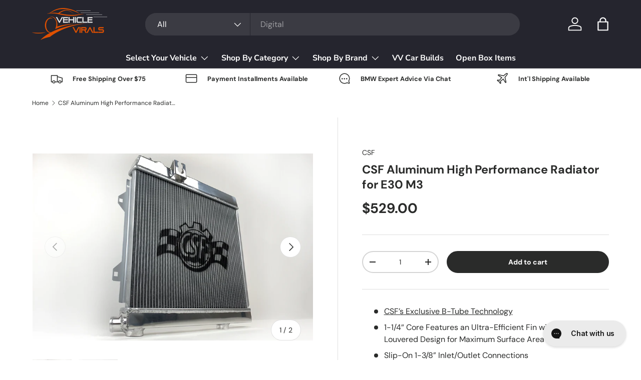

--- FILE ---
content_type: text/html; charset=utf-8
request_url: https://vehiclevirals.com/products/csf-aluminum-high-performance-radiator-for-e30-m3
body_size: 39657
content:
<!doctype html>
<html class="no-js" lang="en" dir="ltr">
<head><meta charset="utf-8">
<meta name="viewport" content="width=device-width,initial-scale=1">
<title>CSF Aluminum High Performance Radiator for E30 M3 &ndash; Vehicle Virals Store </title><link rel="canonical" href="https://vehiclevirals.com/products/csf-aluminum-high-performance-radiator-for-e30-m3"><link rel="icon" href="//vehiclevirals.com/cdn/shop/files/Vehicle_Virals_dark_color_logo-b2923421-248a-41a4-9af3-ae57bf690ea1_00740a44-b5db-48f5-a8e7-a47ff07de1b3.png?crop=center&height=48&v=1732052276&width=48" type="image/png">
  <link rel="apple-touch-icon" href="//vehiclevirals.com/cdn/shop/files/Vehicle_Virals_dark_color_logo-b2923421-248a-41a4-9af3-ae57bf690ea1_00740a44-b5db-48f5-a8e7-a47ff07de1b3.png?crop=center&height=180&v=1732052276&width=180"><meta name="description" content="CSF’s Exclusive B-Tube Technology 1-1/4″ Core Features an Ultra-Efficient Fin with a Multi-Louvered Design for Maximum Surface Area Contact Slip-On 1-3/8” Inlet/Outlet Connections CNC Machined Brackets and Fittings for Superb Fit and Durability All-Aluminum Race Style Drain Plug 1-Hour “Mirror Finish” Hand Polish “Drop"><meta property="og:site_name" content="Vehicle Virals Store ">
<meta property="og:url" content="https://vehiclevirals.com/products/csf-aluminum-high-performance-radiator-for-e30-m3">
<meta property="og:title" content="CSF Aluminum High Performance Radiator for E30 M3">
<meta property="og:type" content="product">
<meta property="og:description" content="CSF’s Exclusive B-Tube Technology 1-1/4″ Core Features an Ultra-Efficient Fin with a Multi-Louvered Design for Maximum Surface Area Contact Slip-On 1-3/8” Inlet/Outlet Connections CNC Machined Brackets and Fittings for Superb Fit and Durability All-Aluminum Race Style Drain Plug 1-Hour “Mirror Finish” Hand Polish “Drop"><meta property="og:image" content="http://vehiclevirals.com/cdn/shop/products/IMG_7068_1.jpg?crop=center&height=1200&v=1614308488&width=1200">
  <meta property="og:image:secure_url" content="https://vehiclevirals.com/cdn/shop/products/IMG_7068_1.jpg?crop=center&height=1200&v=1614308488&width=1200">
  <meta property="og:image:width" content="4133">
  <meta property="og:image:height" content="2755"><meta property="og:price:amount" content="529.00">
  <meta property="og:price:currency" content="USD"><meta name="twitter:card" content="summary_large_image">
<meta name="twitter:title" content="CSF Aluminum High Performance Radiator for E30 M3">
<meta name="twitter:description" content="CSF’s Exclusive B-Tube Technology 1-1/4″ Core Features an Ultra-Efficient Fin with a Multi-Louvered Design for Maximum Surface Area Contact Slip-On 1-3/8” Inlet/Outlet Connections CNC Machined Brackets and Fittings for Superb Fit and Durability All-Aluminum Race Style Drain Plug 1-Hour “Mirror Finish” Hand Polish “Drop">
<link rel="preload" href="//vehiclevirals.com/cdn/shop/t/41/assets/main.css?v=160821712262478566341768242902" as="style"><style data-shopify>
@font-face {
  font-family: "DM Sans";
  font-weight: 400;
  font-style: normal;
  font-display: swap;
  src: url("//vehiclevirals.com/cdn/fonts/dm_sans/dmsans_n4.ec80bd4dd7e1a334c969c265873491ae56018d72.woff2") format("woff2"),
       url("//vehiclevirals.com/cdn/fonts/dm_sans/dmsans_n4.87bdd914d8a61247b911147ae68e754d695c58a6.woff") format("woff");
}
@font-face {
  font-family: "DM Sans";
  font-weight: 700;
  font-style: normal;
  font-display: swap;
  src: url("//vehiclevirals.com/cdn/fonts/dm_sans/dmsans_n7.97e21d81502002291ea1de8aefb79170c6946ce5.woff2") format("woff2"),
       url("//vehiclevirals.com/cdn/fonts/dm_sans/dmsans_n7.af5c214f5116410ca1d53a2090665620e78e2e1b.woff") format("woff");
}
@font-face {
  font-family: "DM Sans";
  font-weight: 400;
  font-style: italic;
  font-display: swap;
  src: url("//vehiclevirals.com/cdn/fonts/dm_sans/dmsans_i4.b8fe05e69ee95d5a53155c346957d8cbf5081c1a.woff2") format("woff2"),
       url("//vehiclevirals.com/cdn/fonts/dm_sans/dmsans_i4.403fe28ee2ea63e142575c0aa47684d65f8c23a0.woff") format("woff");
}
@font-face {
  font-family: "DM Sans";
  font-weight: 700;
  font-style: italic;
  font-display: swap;
  src: url("//vehiclevirals.com/cdn/fonts/dm_sans/dmsans_i7.52b57f7d7342eb7255084623d98ab83fd96e7f9b.woff2") format("woff2"),
       url("//vehiclevirals.com/cdn/fonts/dm_sans/dmsans_i7.d5e14ef18a1d4a8ce78a4187580b4eb1759c2eda.woff") format("woff");
}
@font-face {
  font-family: "DM Sans";
  font-weight: 700;
  font-style: normal;
  font-display: swap;
  src: url("//vehiclevirals.com/cdn/fonts/dm_sans/dmsans_n7.97e21d81502002291ea1de8aefb79170c6946ce5.woff2") format("woff2"),
       url("//vehiclevirals.com/cdn/fonts/dm_sans/dmsans_n7.af5c214f5116410ca1d53a2090665620e78e2e1b.woff") format("woff");
}
@font-face {
  font-family: "Nunito Sans";
  font-weight: 700;
  font-style: normal;
  font-display: swap;
  src: url("//vehiclevirals.com/cdn/fonts/nunito_sans/nunitosans_n7.25d963ed46da26098ebeab731e90d8802d989fa5.woff2") format("woff2"),
       url("//vehiclevirals.com/cdn/fonts/nunito_sans/nunitosans_n7.d32e3219b3d2ec82285d3027bd673efc61a996c8.woff") format("woff");
}
:root {
      --bg-color: 255 255 255 / 1.0;
      --bg-color-og: 255 255 255 / 1.0;
      --heading-color: 42 43 42;
      --text-color: 42 43 42;
      --text-color-og: 42 43 42;
      --scrollbar-color: 42 43 42;
      --link-color: 42 43 42;
      --link-color-og: 42 43 42;
      --star-color: 255 159 28;--swatch-border-color-default: 212 213 212;
        --swatch-border-color-active: 149 149 149;
        --swatch-card-size: 24px;
        --swatch-variant-picker-size: 64px;--color-scheme-1-bg: 244 244 244 / 1.0;
      --color-scheme-1-grad: linear-gradient(180deg, rgba(244, 244, 244, 1), rgba(244, 244, 244, 1) 100%);
      --color-scheme-1-heading: 42 43 42;
      --color-scheme-1-text: 42 43 42;
      --color-scheme-1-btn-bg: 255 88 13;
      --color-scheme-1-btn-text: 255 255 255;
      --color-scheme-1-btn-bg-hover: 255 124 64;--color-scheme-2-bg: 42 43 42 / 1.0;
      --color-scheme-2-grad: linear-gradient(225deg, rgba(51, 59, 67, 0.88) 8%, rgba(41, 47, 54, 1) 56%, rgba(20, 20, 20, 1) 92%);
      --color-scheme-2-heading: 255 88 13;
      --color-scheme-2-text: 255 255 255;
      --color-scheme-2-btn-bg: 255 88 13;
      --color-scheme-2-btn-text: 255 255 255;
      --color-scheme-2-btn-bg-hover: 255 124 64;--color-scheme-3-bg: 255 88 13 / 1.0;
      --color-scheme-3-grad: linear-gradient(46deg, rgba(234, 73, 0, 1) 8%, rgba(234, 73, 0, 1) 32%, rgba(255, 88, 13, 0.88) 92%);
      --color-scheme-3-heading: 255 255 255;
      --color-scheme-3-text: 255 255 255;
      --color-scheme-3-btn-bg: 42 43 42;
      --color-scheme-3-btn-text: 255 255 255;
      --color-scheme-3-btn-bg-hover: 82 83 82;

      --drawer-bg-color: 255 255 255 / 1.0;
      --drawer-text-color: 42 43 42;

      --panel-bg-color: 244 244 244 / 1.0;
      --panel-heading-color: 42 43 42;
      --panel-text-color: 42 43 42;

      --in-stock-text-color: 44 126 63;
      --low-stock-text-color: 210 134 26;
      --very-low-stock-text-color: 180 12 28;
      --no-stock-text-color: 119 119 119;
      --no-stock-backordered-text-color: 119 119 119;

      --error-bg-color: 252 237 238;
      --error-text-color: 180 12 28;
      --success-bg-color: 232 246 234;
      --success-text-color: 44 126 63;
      --info-bg-color: 228 237 250;
      --info-text-color: 26 102 210;

      --heading-font-family: "DM Sans", sans-serif;
      --heading-font-style: normal;
      --heading-font-weight: 700;
      --heading-scale-start: 4;

      --navigation-font-family: "Nunito Sans", sans-serif;
      --navigation-font-style: normal;
      --navigation-font-weight: 700;--heading-text-transform: none;
--subheading-text-transform: none;
      --body-font-family: "DM Sans", sans-serif;
      --body-font-style: normal;
      --body-font-weight: 400;
      --body-font-size: 16;

      --section-gap: 32;
      --heading-gap: calc(8 * var(--space-unit));--heading-gap: calc(6 * var(--space-unit));--grid-column-gap: 20px;--btn-bg-color: 42 43 42;
      --btn-bg-hover-color: 82 83 82;
      --btn-text-color: 255 255 255;
      --btn-bg-color-og: 42 43 42;
      --btn-text-color-og: 255 255 255;
      --btn-alt-bg-color: 255 255 255;
      --btn-alt-bg-alpha: 1.0;
      --btn-alt-text-color: 42 43 42;
      --btn-border-width: 2px;
      --btn-padding-y: 12px;

      
      --btn-border-radius: 28px;
      

      --btn-lg-border-radius: 50%;
      --btn-icon-border-radius: 50%;
      --input-with-btn-inner-radius: var(--btn-border-radius);

      --input-bg-color: 255 255 255 / 1.0;
      --input-text-color: 42 43 42;
      --input-border-width: 2px;
      --input-border-radius: 26px;
      --textarea-border-radius: 12px;
      --input-border-radius: 28px;
      --input-lg-border-radius: 34px;
      --input-bg-color-diff-3: #f7f7f7;
      --input-bg-color-diff-6: #f0f0f0;

      --modal-border-radius: 16px;
      --modal-overlay-color: 0 0 0;
      --modal-overlay-opacity: 0.4;
      --drawer-border-radius: 16px;
      --overlay-border-radius: 0px;

      --custom-label-bg-color: 13 44 84 / 1.0;
      --custom-label-text-color: 255 255 255 / 1.0;--sale-label-bg-color: 236 81 0 / 1.0;
      --sale-label-text-color: 255 255 255 / 1.0;--new-label-bg-color: 127 184 0 / 1.0;
      --new-label-text-color: 255 255 255 / 1.0;--preorder-label-bg-color: 0 166 237 / 1.0;
      --preorder-label-text-color: 255 255 255 / 1.0;

      --collection-label-color: 0 126 18 / 1.0;

      --page-width: 1890px;
      --gutter-sm: 20px;
      --gutter-md: 32px;
      --gutter-lg: 64px;

      --payment-terms-bg-color: #ffffff;

      --coll-card-bg-color: #ffffff;
      --coll-card-border-color: #f2f2f2;

      --card-highlight-bg-color: #F9F9F9;
      --card-highlight-text-color: 85 85 85;
      --card-highlight-border-color: #E1E1E1;--blend-bg-color: #f4f4f4;
        
          --aos-animate-duration: 0.6s;
        

        
          --aos-min-width: 0;
        
      

      --reading-width: 48em;
    }

    @media (max-width: 769px) {
      :root {
        --reading-width: 36em;
      }
    }
  </style><link rel="stylesheet" href="//vehiclevirals.com/cdn/shop/t/41/assets/main.css?v=160821712262478566341768242902">
  <script src="//vehiclevirals.com/cdn/shop/t/41/assets/main.js?v=102719207125010519441768242902" defer="defer"></script><link rel="preload" href="//vehiclevirals.com/cdn/fonts/dm_sans/dmsans_n4.ec80bd4dd7e1a334c969c265873491ae56018d72.woff2" as="font" type="font/woff2" crossorigin fetchpriority="high"><link rel="preload" href="//vehiclevirals.com/cdn/fonts/dm_sans/dmsans_n7.97e21d81502002291ea1de8aefb79170c6946ce5.woff2" as="font" type="font/woff2" crossorigin fetchpriority="high"><script>window.performance && window.performance.mark && window.performance.mark('shopify.content_for_header.start');</script><meta name="facebook-domain-verification" content="gvbssrfez49uznt2zz77rqvhjp5k8j">
<meta name="google-site-verification" content="doFEAwRMJ-6A96w-gPpGu4RaicrZcVnJQNSkDDPPHmE">
<meta id="shopify-digital-wallet" name="shopify-digital-wallet" content="/33495875722/digital_wallets/dialog">
<meta name="shopify-checkout-api-token" content="58c431ac5976db3f00837da32674d47f">
<meta id="in-context-paypal-metadata" data-shop-id="33495875722" data-venmo-supported="false" data-environment="production" data-locale="en_US" data-paypal-v4="true" data-currency="USD">
<link rel="alternate" type="application/json+oembed" href="https://vehiclevirals.com/products/csf-aluminum-high-performance-radiator-for-e30-m3.oembed">
<script async="async" src="/checkouts/internal/preloads.js?locale=en-US"></script>
<link rel="preconnect" href="https://shop.app" crossorigin="anonymous">
<script async="async" src="https://shop.app/checkouts/internal/preloads.js?locale=en-US&shop_id=33495875722" crossorigin="anonymous"></script>
<script id="apple-pay-shop-capabilities" type="application/json">{"shopId":33495875722,"countryCode":"US","currencyCode":"USD","merchantCapabilities":["supports3DS"],"merchantId":"gid:\/\/shopify\/Shop\/33495875722","merchantName":"Vehicle Virals Store ","requiredBillingContactFields":["postalAddress","email","phone"],"requiredShippingContactFields":["postalAddress","email","phone"],"shippingType":"shipping","supportedNetworks":["visa","masterCard","amex","discover","elo","jcb"],"total":{"type":"pending","label":"Vehicle Virals Store ","amount":"1.00"},"shopifyPaymentsEnabled":true,"supportsSubscriptions":true}</script>
<script id="shopify-features" type="application/json">{"accessToken":"58c431ac5976db3f00837da32674d47f","betas":["rich-media-storefront-analytics"],"domain":"vehiclevirals.com","predictiveSearch":true,"shopId":33495875722,"locale":"en"}</script>
<script>var Shopify = Shopify || {};
Shopify.shop = "vehicle-virals-store.myshopify.com";
Shopify.locale = "en";
Shopify.currency = {"active":"USD","rate":"1.0"};
Shopify.country = "US";
Shopify.theme = {"name":"Updated copy of Updated copy of Updated copy of...","id":142387839176,"schema_name":"Enterprise","schema_version":"2.1.0","theme_store_id":1657,"role":"main"};
Shopify.theme.handle = "null";
Shopify.theme.style = {"id":null,"handle":null};
Shopify.cdnHost = "vehiclevirals.com/cdn";
Shopify.routes = Shopify.routes || {};
Shopify.routes.root = "/";</script>
<script type="module">!function(o){(o.Shopify=o.Shopify||{}).modules=!0}(window);</script>
<script>!function(o){function n(){var o=[];function n(){o.push(Array.prototype.slice.apply(arguments))}return n.q=o,n}var t=o.Shopify=o.Shopify||{};t.loadFeatures=n(),t.autoloadFeatures=n()}(window);</script>
<script>
  window.ShopifyPay = window.ShopifyPay || {};
  window.ShopifyPay.apiHost = "shop.app\/pay";
  window.ShopifyPay.redirectState = null;
</script>
<script id="shop-js-analytics" type="application/json">{"pageType":"product"}</script>
<script defer="defer" async type="module" src="//vehiclevirals.com/cdn/shopifycloud/shop-js/modules/v2/client.init-shop-cart-sync_BT-GjEfc.en.esm.js"></script>
<script defer="defer" async type="module" src="//vehiclevirals.com/cdn/shopifycloud/shop-js/modules/v2/chunk.common_D58fp_Oc.esm.js"></script>
<script defer="defer" async type="module" src="//vehiclevirals.com/cdn/shopifycloud/shop-js/modules/v2/chunk.modal_xMitdFEc.esm.js"></script>
<script type="module">
  await import("//vehiclevirals.com/cdn/shopifycloud/shop-js/modules/v2/client.init-shop-cart-sync_BT-GjEfc.en.esm.js");
await import("//vehiclevirals.com/cdn/shopifycloud/shop-js/modules/v2/chunk.common_D58fp_Oc.esm.js");
await import("//vehiclevirals.com/cdn/shopifycloud/shop-js/modules/v2/chunk.modal_xMitdFEc.esm.js");

  window.Shopify.SignInWithShop?.initShopCartSync?.({"fedCMEnabled":true,"windoidEnabled":true});

</script>
<script defer="defer" async type="module" src="//vehiclevirals.com/cdn/shopifycloud/shop-js/modules/v2/client.payment-terms_Ci9AEqFq.en.esm.js"></script>
<script defer="defer" async type="module" src="//vehiclevirals.com/cdn/shopifycloud/shop-js/modules/v2/chunk.common_D58fp_Oc.esm.js"></script>
<script defer="defer" async type="module" src="//vehiclevirals.com/cdn/shopifycloud/shop-js/modules/v2/chunk.modal_xMitdFEc.esm.js"></script>
<script type="module">
  await import("//vehiclevirals.com/cdn/shopifycloud/shop-js/modules/v2/client.payment-terms_Ci9AEqFq.en.esm.js");
await import("//vehiclevirals.com/cdn/shopifycloud/shop-js/modules/v2/chunk.common_D58fp_Oc.esm.js");
await import("//vehiclevirals.com/cdn/shopifycloud/shop-js/modules/v2/chunk.modal_xMitdFEc.esm.js");

  
</script>
<script>
  window.Shopify = window.Shopify || {};
  if (!window.Shopify.featureAssets) window.Shopify.featureAssets = {};
  window.Shopify.featureAssets['shop-js'] = {"shop-cart-sync":["modules/v2/client.shop-cart-sync_DZOKe7Ll.en.esm.js","modules/v2/chunk.common_D58fp_Oc.esm.js","modules/v2/chunk.modal_xMitdFEc.esm.js"],"init-fed-cm":["modules/v2/client.init-fed-cm_B6oLuCjv.en.esm.js","modules/v2/chunk.common_D58fp_Oc.esm.js","modules/v2/chunk.modal_xMitdFEc.esm.js"],"shop-cash-offers":["modules/v2/client.shop-cash-offers_D2sdYoxE.en.esm.js","modules/v2/chunk.common_D58fp_Oc.esm.js","modules/v2/chunk.modal_xMitdFEc.esm.js"],"shop-login-button":["modules/v2/client.shop-login-button_QeVjl5Y3.en.esm.js","modules/v2/chunk.common_D58fp_Oc.esm.js","modules/v2/chunk.modal_xMitdFEc.esm.js"],"pay-button":["modules/v2/client.pay-button_DXTOsIq6.en.esm.js","modules/v2/chunk.common_D58fp_Oc.esm.js","modules/v2/chunk.modal_xMitdFEc.esm.js"],"shop-button":["modules/v2/client.shop-button_DQZHx9pm.en.esm.js","modules/v2/chunk.common_D58fp_Oc.esm.js","modules/v2/chunk.modal_xMitdFEc.esm.js"],"avatar":["modules/v2/client.avatar_BTnouDA3.en.esm.js"],"init-windoid":["modules/v2/client.init-windoid_CR1B-cfM.en.esm.js","modules/v2/chunk.common_D58fp_Oc.esm.js","modules/v2/chunk.modal_xMitdFEc.esm.js"],"init-shop-for-new-customer-accounts":["modules/v2/client.init-shop-for-new-customer-accounts_C_vY_xzh.en.esm.js","modules/v2/client.shop-login-button_QeVjl5Y3.en.esm.js","modules/v2/chunk.common_D58fp_Oc.esm.js","modules/v2/chunk.modal_xMitdFEc.esm.js"],"init-shop-email-lookup-coordinator":["modules/v2/client.init-shop-email-lookup-coordinator_BI7n9ZSv.en.esm.js","modules/v2/chunk.common_D58fp_Oc.esm.js","modules/v2/chunk.modal_xMitdFEc.esm.js"],"init-shop-cart-sync":["modules/v2/client.init-shop-cart-sync_BT-GjEfc.en.esm.js","modules/v2/chunk.common_D58fp_Oc.esm.js","modules/v2/chunk.modal_xMitdFEc.esm.js"],"shop-toast-manager":["modules/v2/client.shop-toast-manager_DiYdP3xc.en.esm.js","modules/v2/chunk.common_D58fp_Oc.esm.js","modules/v2/chunk.modal_xMitdFEc.esm.js"],"init-customer-accounts":["modules/v2/client.init-customer-accounts_D9ZNqS-Q.en.esm.js","modules/v2/client.shop-login-button_QeVjl5Y3.en.esm.js","modules/v2/chunk.common_D58fp_Oc.esm.js","modules/v2/chunk.modal_xMitdFEc.esm.js"],"init-customer-accounts-sign-up":["modules/v2/client.init-customer-accounts-sign-up_iGw4briv.en.esm.js","modules/v2/client.shop-login-button_QeVjl5Y3.en.esm.js","modules/v2/chunk.common_D58fp_Oc.esm.js","modules/v2/chunk.modal_xMitdFEc.esm.js"],"shop-follow-button":["modules/v2/client.shop-follow-button_CqMgW2wH.en.esm.js","modules/v2/chunk.common_D58fp_Oc.esm.js","modules/v2/chunk.modal_xMitdFEc.esm.js"],"checkout-modal":["modules/v2/client.checkout-modal_xHeaAweL.en.esm.js","modules/v2/chunk.common_D58fp_Oc.esm.js","modules/v2/chunk.modal_xMitdFEc.esm.js"],"shop-login":["modules/v2/client.shop-login_D91U-Q7h.en.esm.js","modules/v2/chunk.common_D58fp_Oc.esm.js","modules/v2/chunk.modal_xMitdFEc.esm.js"],"lead-capture":["modules/v2/client.lead-capture_BJmE1dJe.en.esm.js","modules/v2/chunk.common_D58fp_Oc.esm.js","modules/v2/chunk.modal_xMitdFEc.esm.js"],"payment-terms":["modules/v2/client.payment-terms_Ci9AEqFq.en.esm.js","modules/v2/chunk.common_D58fp_Oc.esm.js","modules/v2/chunk.modal_xMitdFEc.esm.js"]};
</script>
<script>(function() {
  var isLoaded = false;
  function asyncLoad() {
    if (isLoaded) return;
    isLoaded = true;
    var urls = ["https:\/\/config.gorgias.chat\/bundle-loader\/01HY1CNDQTF5H29WCW2P4M98SR?source=shopify1click\u0026shop=vehicle-virals-store.myshopify.com","https:\/\/cdn.9gtb.com\/loader.js?g_cvt_id=c4cae2bc-a11a-411b-9857-d5fad6ed7cc4\u0026shop=vehicle-virals-store.myshopify.com"];
    for (var i = 0; i < urls.length; i++) {
      var s = document.createElement('script');
      s.type = 'text/javascript';
      s.async = true;
      s.src = urls[i];
      var x = document.getElementsByTagName('script')[0];
      x.parentNode.insertBefore(s, x);
    }
  };
  if(window.attachEvent) {
    window.attachEvent('onload', asyncLoad);
  } else {
    window.addEventListener('load', asyncLoad, false);
  }
})();</script>
<script id="__st">var __st={"a":33495875722,"offset":-18000,"reqid":"d21c6f47-beab-4129-9b47-68381286dc5c-1769066882","pageurl":"vehiclevirals.com\/products\/csf-aluminum-high-performance-radiator-for-e30-m3","u":"f0584a24e35b","p":"product","rtyp":"product","rid":6538785259720};</script>
<script>window.ShopifyPaypalV4VisibilityTracking = true;</script>
<script id="captcha-bootstrap">!function(){'use strict';const t='contact',e='account',n='new_comment',o=[[t,t],['blogs',n],['comments',n],[t,'customer']],c=[[e,'customer_login'],[e,'guest_login'],[e,'recover_customer_password'],[e,'create_customer']],r=t=>t.map((([t,e])=>`form[action*='/${t}']:not([data-nocaptcha='true']) input[name='form_type'][value='${e}']`)).join(','),a=t=>()=>t?[...document.querySelectorAll(t)].map((t=>t.form)):[];function s(){const t=[...o],e=r(t);return a(e)}const i='password',u='form_key',d=['recaptcha-v3-token','g-recaptcha-response','h-captcha-response',i],f=()=>{try{return window.sessionStorage}catch{return}},m='__shopify_v',_=t=>t.elements[u];function p(t,e,n=!1){try{const o=window.sessionStorage,c=JSON.parse(o.getItem(e)),{data:r}=function(t){const{data:e,action:n}=t;return t[m]||n?{data:e,action:n}:{data:t,action:n}}(c);for(const[e,n]of Object.entries(r))t.elements[e]&&(t.elements[e].value=n);n&&o.removeItem(e)}catch(o){console.error('form repopulation failed',{error:o})}}const l='form_type',E='cptcha';function T(t){t.dataset[E]=!0}const w=window,h=w.document,L='Shopify',v='ce_forms',y='captcha';let A=!1;((t,e)=>{const n=(g='f06e6c50-85a8-45c8-87d0-21a2b65856fe',I='https://cdn.shopify.com/shopifycloud/storefront-forms-hcaptcha/ce_storefront_forms_captcha_hcaptcha.v1.5.2.iife.js',D={infoText:'Protected by hCaptcha',privacyText:'Privacy',termsText:'Terms'},(t,e,n)=>{const o=w[L][v],c=o.bindForm;if(c)return c(t,g,e,D).then(n);var r;o.q.push([[t,g,e,D],n]),r=I,A||(h.body.append(Object.assign(h.createElement('script'),{id:'captcha-provider',async:!0,src:r})),A=!0)});var g,I,D;w[L]=w[L]||{},w[L][v]=w[L][v]||{},w[L][v].q=[],w[L][y]=w[L][y]||{},w[L][y].protect=function(t,e){n(t,void 0,e),T(t)},Object.freeze(w[L][y]),function(t,e,n,w,h,L){const[v,y,A,g]=function(t,e,n){const i=e?o:[],u=t?c:[],d=[...i,...u],f=r(d),m=r(i),_=r(d.filter((([t,e])=>n.includes(e))));return[a(f),a(m),a(_),s()]}(w,h,L),I=t=>{const e=t.target;return e instanceof HTMLFormElement?e:e&&e.form},D=t=>v().includes(t);t.addEventListener('submit',(t=>{const e=I(t);if(!e)return;const n=D(e)&&!e.dataset.hcaptchaBound&&!e.dataset.recaptchaBound,o=_(e),c=g().includes(e)&&(!o||!o.value);(n||c)&&t.preventDefault(),c&&!n&&(function(t){try{if(!f())return;!function(t){const e=f();if(!e)return;const n=_(t);if(!n)return;const o=n.value;o&&e.removeItem(o)}(t);const e=Array.from(Array(32),(()=>Math.random().toString(36)[2])).join('');!function(t,e){_(t)||t.append(Object.assign(document.createElement('input'),{type:'hidden',name:u})),t.elements[u].value=e}(t,e),function(t,e){const n=f();if(!n)return;const o=[...t.querySelectorAll(`input[type='${i}']`)].map((({name:t})=>t)),c=[...d,...o],r={};for(const[a,s]of new FormData(t).entries())c.includes(a)||(r[a]=s);n.setItem(e,JSON.stringify({[m]:1,action:t.action,data:r}))}(t,e)}catch(e){console.error('failed to persist form',e)}}(e),e.submit())}));const S=(t,e)=>{t&&!t.dataset[E]&&(n(t,e.some((e=>e===t))),T(t))};for(const o of['focusin','change'])t.addEventListener(o,(t=>{const e=I(t);D(e)&&S(e,y())}));const B=e.get('form_key'),M=e.get(l),P=B&&M;t.addEventListener('DOMContentLoaded',(()=>{const t=y();if(P)for(const e of t)e.elements[l].value===M&&p(e,B);[...new Set([...A(),...v().filter((t=>'true'===t.dataset.shopifyCaptcha))])].forEach((e=>S(e,t)))}))}(h,new URLSearchParams(w.location.search),n,t,e,['guest_login'])})(!0,!0)}();</script>
<script integrity="sha256-4kQ18oKyAcykRKYeNunJcIwy7WH5gtpwJnB7kiuLZ1E=" data-source-attribution="shopify.loadfeatures" defer="defer" src="//vehiclevirals.com/cdn/shopifycloud/storefront/assets/storefront/load_feature-a0a9edcb.js" crossorigin="anonymous"></script>
<script crossorigin="anonymous" defer="defer" src="//vehiclevirals.com/cdn/shopifycloud/storefront/assets/shopify_pay/storefront-65b4c6d7.js?v=20250812"></script>
<script data-source-attribution="shopify.dynamic_checkout.dynamic.init">var Shopify=Shopify||{};Shopify.PaymentButton=Shopify.PaymentButton||{isStorefrontPortableWallets:!0,init:function(){window.Shopify.PaymentButton.init=function(){};var t=document.createElement("script");t.src="https://vehiclevirals.com/cdn/shopifycloud/portable-wallets/latest/portable-wallets.en.js",t.type="module",document.head.appendChild(t)}};
</script>
<script data-source-attribution="shopify.dynamic_checkout.buyer_consent">
  function portableWalletsHideBuyerConsent(e){var t=document.getElementById("shopify-buyer-consent"),n=document.getElementById("shopify-subscription-policy-button");t&&n&&(t.classList.add("hidden"),t.setAttribute("aria-hidden","true"),n.removeEventListener("click",e))}function portableWalletsShowBuyerConsent(e){var t=document.getElementById("shopify-buyer-consent"),n=document.getElementById("shopify-subscription-policy-button");t&&n&&(t.classList.remove("hidden"),t.removeAttribute("aria-hidden"),n.addEventListener("click",e))}window.Shopify?.PaymentButton&&(window.Shopify.PaymentButton.hideBuyerConsent=portableWalletsHideBuyerConsent,window.Shopify.PaymentButton.showBuyerConsent=portableWalletsShowBuyerConsent);
</script>
<script data-source-attribution="shopify.dynamic_checkout.cart.bootstrap">document.addEventListener("DOMContentLoaded",(function(){function t(){return document.querySelector("shopify-accelerated-checkout-cart, shopify-accelerated-checkout")}if(t())Shopify.PaymentButton.init();else{new MutationObserver((function(e,n){t()&&(Shopify.PaymentButton.init(),n.disconnect())})).observe(document.body,{childList:!0,subtree:!0})}}));
</script>
<script id='scb4127' type='text/javascript' async='' src='https://vehiclevirals.com/cdn/shopifycloud/privacy-banner/storefront-banner.js'></script><link id="shopify-accelerated-checkout-styles" rel="stylesheet" media="screen" href="https://vehiclevirals.com/cdn/shopifycloud/portable-wallets/latest/accelerated-checkout-backwards-compat.css" crossorigin="anonymous">
<style id="shopify-accelerated-checkout-cart">
        #shopify-buyer-consent {
  margin-top: 1em;
  display: inline-block;
  width: 100%;
}

#shopify-buyer-consent.hidden {
  display: none;
}

#shopify-subscription-policy-button {
  background: none;
  border: none;
  padding: 0;
  text-decoration: underline;
  font-size: inherit;
  cursor: pointer;
}

#shopify-subscription-policy-button::before {
  box-shadow: none;
}

      </style>
<script id="sections-script" data-sections="header,footer" defer="defer" src="//vehiclevirals.com/cdn/shop/t/41/compiled_assets/scripts.js?v=5071"></script>
<script>window.performance && window.performance.mark && window.performance.mark('shopify.content_for_header.end');</script>
<script src="//vehiclevirals.com/cdn/shop/t/41/assets/blur-messages.js?v=98620774460636405321768242901" defer="defer"></script>
    <script src="//vehiclevirals.com/cdn/shop/t/41/assets/animate-on-scroll.js?v=15249566486942820451768242901" defer="defer"></script>
    <link rel="stylesheet" href="//vehiclevirals.com/cdn/shop/t/41/assets/animate-on-scroll.css?v=116194678796051782541768242901">
  

  <script>document.documentElement.className = document.documentElement.className.replace('no-js', 'js');</script><!-- CC Custom Head Start --><!-- CC Custom Head End --><!-- BEGIN app block: shopify://apps/microsoft-clarity/blocks/clarity_js/31c3d126-8116-4b4a-8ba1-baeda7c4aeea -->
<script type="text/javascript">
  (function (c, l, a, r, i, t, y) {
    c[a] = c[a] || function () { (c[a].q = c[a].q || []).push(arguments); };
    t = l.createElement(r); t.async = 1; t.src = "https://www.clarity.ms/tag/" + i + "?ref=shopify";
    y = l.getElementsByTagName(r)[0]; y.parentNode.insertBefore(t, y);

    c.Shopify.loadFeatures([{ name: "consent-tracking-api", version: "0.1" }], error => {
      if (error) {
        console.error("Error loading Shopify features:", error);
        return;
      }

      c[a]('consentv2', {
        ad_Storage: c.Shopify.customerPrivacy.marketingAllowed() ? "granted" : "denied",
        analytics_Storage: c.Shopify.customerPrivacy.analyticsProcessingAllowed() ? "granted" : "denied",
      });
    });

    l.addEventListener("visitorConsentCollected", function (e) {
      c[a]('consentv2', {
        ad_Storage: e.detail.marketingAllowed ? "granted" : "denied",
        analytics_Storage: e.detail.analyticsAllowed ? "granted" : "denied",
      });
    });
  })(window, document, "clarity", "script", "v50mpzdaai");
</script>



<!-- END app block --><!-- BEGIN app block: shopify://apps/sales-discounts/blocks/countdown/29205fb1-2e68-4d81-a905-d828a51c8413 --><script id="hc_product_countdown_dates" data-p_id="6538785259720" type="application/json">{"7627263213768":{"sale_start":"2023-11-20T19:45:00+00:00","sale_end":"2023-12-27T19:45:00+00:00"},"7379865993416":{"sale_start":"2023-11-21T20:30:00+00:00","sale_end":""},"7379900694728":{"sale_start":"2023-11-21T20:30:00+00:00","sale_end":""},"7379865764040":{"sale_start":"2023-11-21T20:30:00+00:00","sale_end":""},"7379867631816":{"sale_start":"2023-11-21T20:30:00+00:00","sale_end":""},"7379880706248":{"sale_start":"2023-11-21T20:30:00+00:00","sale_end":""},"7379867271368":{"sale_start":"2023-11-21T20:30:00+00:00","sale_end":""},"7379865862344":{"sale_start":"2023-11-21T20:30:00+00:00","sale_end":""},"7379867828424":{"sale_start":"2023-11-21T20:30:00+00:00","sale_end":""},"7379881230536":{"sale_start":"2023-11-21T20:30:00+00:00","sale_end":""},"7379904823496":{"sale_start":"2023-11-21T20:30:00+00:00","sale_end":""},"7379888767176":{"sale_start":"2023-11-21T20:30:00+00:00","sale_end":""},"7379866124488":{"sale_start":"2023-11-21T20:30:00+00:00","sale_end":""},"7379829391560":{"sale_start":"2023-11-21T20:30:00+00:00","sale_end":""},"7600687972552":{"sale_start":"2023-11-20T20:45:00+00:00","sale_end":"2023-12-01T04:55:00+00:00"},"6066992251080":{"sale_start":"2025-12-19T23:00:00+00:00","sale_end":"2026-01-02T04:55:00+00:00"},"6083283714248":{"sale_start":"2025-12-19T23:00:00+00:00","sale_end":"2026-01-02T04:55:00+00:00"},"6535175930056":{"sale_start":"2023-11-22T05:00:00+00:00","sale_end":""},"7479289020616":{"sale_start":"2024-11-24T05:00:00+00:00","sale_end":"2024-12-03T08:00:00+00:00"},"8080963109064":{"sale_start":"2024-11-24T05:00:00+00:00","sale_end":"2024-12-03T08:00:00+00:00"},"8008990654664":{"sale_start":"2024-11-24T05:00:00+00:00","sale_end":"2024-12-03T08:00:00+00:00"},"8008995340488":{"sale_start":"2024-11-24T05:00:00+00:00","sale_end":"2024-12-03T08:00:00+00:00"},"8008993800392":{"sale_start":"2024-11-24T05:00:00+00:00","sale_end":"2024-12-03T08:00:00+00:00"},"7596281626824":{"sale_start":"2024-11-24T05:00:00+00:00","sale_end":"2024-12-03T08:00:00+00:00"},"7661308641480":{"sale_start":"2024-11-24T05:00:00+00:00","sale_end":"2024-12-03T08:00:00+00:00"},"8008992325832":{"sale_start":"2024-11-24T05:00:00+00:00","sale_end":"2024-12-03T08:00:00+00:00"},"6066913935560":{"sale_start":"2025-12-19T23:00:00+00:00","sale_end":"2026-01-02T04:55:00+00:00"},"8098646032584":{"sale_start":"2024-11-24T05:00:00+00:00","sale_end":"2024-12-03T08:00:00+00:00"},"7568286810312":{"sale_start":"2024-11-24T05:00:00+00:00","sale_end":"2024-12-03T08:00:00+00:00"},"7568442622152":{"sale_start":"2024-11-24T05:00:00+00:00","sale_end":"2024-12-03T08:00:00+00:00"},"7568523788488":{"sale_start":"2024-11-24T05:00:00+00:00","sale_end":"2024-12-03T08:00:00+00:00"},"7596293554376":{"sale_start":"2024-11-24T05:00:00+00:00","sale_end":"2024-12-03T08:00:00+00:00"},"7596289196232":{"sale_start":"2024-11-24T05:00:00+00:00","sale_end":"2024-12-03T08:00:00+00:00"},"7644982378696":{"sale_start":"2024-11-24T05:00:00+00:00","sale_end":"2024-12-03T08:00:00+00:00"},"7661313097928":{"sale_start":"2024-11-24T05:00:00+00:00","sale_end":"2024-12-03T08:00:00+00:00"},"7575327604936":{"sale_start":"2024-11-24T05:00:00+00:00","sale_end":"2024-12-03T08:00:00+00:00"},"6082911633608":{"sale_start":"2025-12-19T23:00:00+00:00","sale_end":"2026-01-02T04:55:00+00:00"},"7568269803720":{"sale_start":"2024-11-24T05:00:00+00:00","sale_end":"2024-12-03T08:00:00+00:00"},"7568290644168":{"sale_start":"2024-11-24T05:00:00+00:00","sale_end":"2024-12-03T08:00:00+00:00"},"7652645830856":{"sale_start":"2024-11-24T05:00:00+00:00","sale_end":"2024-12-03T08:00:00+00:00"},"7594778132680":{"sale_start":"2024-11-24T05:00:00+00:00","sale_end":"2024-12-03T08:00:00+00:00"},"7568443277512":{"sale_start":"2024-11-24T05:00:00+00:00","sale_end":"2024-12-03T08:00:00+00:00"},"7661362315464":{"sale_start":"2024-11-24T05:00:00+00:00","sale_end":"2024-12-03T08:00:00+00:00"},"8085346844872":{"sale_start":"2025-11-23T20:30:00+00:00","sale_end":"2025-12-02T04:55:00+00:00"},"8177321017544":{"sale_start":"2025-11-24T15:00:00+00:00","sale_end":"2025-12-02T05:00:00+00:00"},"8235861409992":{"sale_start":"2025-11-24T15:00:00+00:00","sale_end":"2025-12-02T05:00:00+00:00"},"8235879858376":{"sale_start":"2025-11-24T15:00:00+00:00","sale_end":"2025-12-02T05:00:00+00:00"},"8235879203016":{"sale_start":"2025-11-24T15:00:00+00:00","sale_end":"2025-12-02T05:00:00+00:00"},"8235880906952":{"sale_start":"2025-11-24T15:00:00+00:00","sale_end":"2025-12-02T05:00:00+00:00"},"8257737228488":{"sale_start":"2025-11-24T15:00:00+00:00","sale_end":"2025-12-02T05:00:00+00:00"},"8257737752776":{"sale_start":"2025-11-24T15:00:00+00:00","sale_end":"2025-12-02T05:00:00+00:00"},"8257739260104":{"sale_start":"2025-11-24T15:00:00+00:00","sale_end":"2025-12-02T05:00:00+00:00"},"8257738145992":{"sale_start":"2025-11-24T15:00:00+00:00","sale_end":"2025-12-02T05:00:00+00:00"},"8257740669128":{"sale_start":"2025-11-24T15:00:00+00:00","sale_end":"2025-12-02T05:00:00+00:00"},"7710201970888":{"sale_start":"2025-11-25T05:05:00+00:00","sale_end":"2025-12-02T05:00:00+00:00"},"7710303322312":{"sale_start":"2025-11-25T05:05:00+00:00","sale_end":"2025-12-02T05:00:00+00:00"},"7710214488264":{"sale_start":"2025-11-25T05:05:00+00:00","sale_end":"2025-12-02T05:00:00+00:00"},"7635052232904":{"sale_start":"2025-11-28T05:01:00+00:00","sale_end":"2025-12-02T04:55:00+00:00"},"7602305859784":{"sale_start":"2025-11-28T05:01:00+00:00","sale_end":"2025-12-02T04:55:00+00:00"},"7635055706312":{"sale_start":"2025-11-28T05:01:00+00:00","sale_end":"2025-12-02T04:55:00+00:00"},"7602341970120":{"sale_start":"2025-11-28T05:01:00+00:00","sale_end":"2025-12-02T04:55:00+00:00"},"7602431819976":{"sale_start":"2025-11-28T05:01:00+00:00","sale_end":"2025-12-02T04:55:00+00:00"},"7635400556744":{"sale_start":"2025-11-28T05:01:00+00:00","sale_end":"2025-12-02T04:55:00+00:00"},"7602324340936":{"sale_start":"2025-11-28T05:01:00+00:00","sale_end":"2025-12-02T04:55:00+00:00"},"7602350194888":{"sale_start":"2025-11-28T05:01:00+00:00","sale_end":"2025-12-02T04:55:00+00:00"},"7602318311624":{"sale_start":"2025-11-28T05:01:00+00:00","sale_end":"2025-12-02T04:55:00+00:00"},"7635399934152":{"sale_start":"2025-11-28T05:01:00+00:00","sale_end":"2025-12-02T04:55:00+00:00"},"7635056558280":{"sale_start":"2025-11-28T05:01:00+00:00","sale_end":"2025-12-02T04:55:00+00:00"},"8206350745800":{"sale_start":"2025-12-19T23:00:00+00:00","sale_end":"2026-01-02T04:55:00+00:00"},"8219211038920":{"sale_start":"2025-12-19T23:00:00+00:00","sale_end":"2026-01-02T04:55:00+00:00"},"8206618689736":{"sale_start":"2025-12-19T23:00:00+00:00","sale_end":"2026-01-02T04:55:00+00:00"},"8206626291912":{"sale_start":"2025-12-19T23:00:00+00:00","sale_end":"2026-01-02T04:55:00+00:00"},"6082980020424":{"sale_start":"2025-12-19T23:00:00+00:00","sale_end":"2026-01-02T04:55:00+00:00"},"7784970354888":{"sale_start":"2025-12-19T23:00:00+00:00","sale_end":"2026-01-02T04:55:00+00:00"},"7784967405768":{"sale_start":"2025-12-19T23:00:00+00:00","sale_end":"2026-01-02T04:55:00+00:00"},"8220166979784":{"sale_start":"2025-12-19T23:00:00+00:00","sale_end":"2026-01-02T04:55:00+00:00"},"7784968945864":{"sale_start":"2025-12-19T23:00:00+00:00","sale_end":"2026-01-02T04:55:00+00:00"},"6074213335240":{"sale_start":"2025-12-19T23:00:00+00:00","sale_end":"2026-01-02T04:55:00+00:00"},"8206626357448":{"sale_start":"2025-12-19T23:00:00+00:00","sale_end":"2026-01-02T04:55:00+00:00"},"7283337298120":{"sale_start":"2025-12-19T23:00:00+00:00","sale_end":"2026-01-02T04:55:00+00:00"},"8208253288648":{"sale_start":"2025-12-19T23:00:00+00:00","sale_end":"2026-01-02T04:55:00+00:00"},"8208251715784":{"sale_start":"2025-12-19T23:00:00+00:00","sale_end":"2026-01-02T04:55:00+00:00"},"8208252043464":{"sale_start":"2025-12-19T23:00:00+00:00","sale_end":"2026-01-02T04:55:00+00:00"},"8208254075080":{"sale_start":"2025-12-19T23:00:00+00:00","sale_end":"2026-01-02T04:55:00+00:00"},"7280095330504":{"sale_start":"2025-12-19T23:00:00+00:00","sale_end":"2026-01-02T04:55:00+00:00"},"7283201966280":{"sale_start":"2025-12-19T23:00:00+00:00","sale_end":"2026-01-02T04:55:00+00:00"},"6055963164872":{"sale_start":"2025-12-19T23:00:00+00:00","sale_end":"2026-01-02T04:55:00+00:00"},"7784964653256":{"sale_start":"2025-12-19T23:00:00+00:00","sale_end":"2026-01-02T04:55:00+00:00"},"7275114889416":{"sale_start":"2025-12-19T23:00:00+00:00","sale_end":"2026-01-02T04:55:00+00:00"},"8228821041352":{"sale_start":"2025-12-19T23:00:00+00:00","sale_end":"2026-01-02T04:55:00+00:00"},"7515107688648":{"sale_start":"2025-12-19T23:00:00+00:00","sale_end":"2026-01-02T04:55:00+00:00"},"7541272838344":{"sale_start":"2025-12-19T23:00:00+00:00","sale_end":"2026-01-02T04:55:00+00:00"},"6055855816904":{"sale_start":"2025-12-19T23:00:00+00:00","sale_end":"2026-01-02T04:55:00+00:00"},"6055937474760":{"sale_start":"2025-12-19T23:00:00+00:00","sale_end":"2026-01-02T04:55:00+00:00"},"6083074162888":{"sale_start":"2025-12-19T23:00:00+00:00","sale_end":"2026-01-02T04:55:00+00:00"},"6066842403016":{"sale_start":"2025-12-19T23:00:00+00:00","sale_end":"2026-01-02T04:55:00+00:00"},"7283195478216":{"sale_start":"2025-12-19T23:00:00+00:00","sale_end":"2026-01-02T04:55:00+00:00"},"8206626488520":{"sale_start":"2025-12-19T23:00:00+00:00","sale_end":"2026-01-02T04:55:00+00:00"},"8219212939464":{"sale_start":"2025-12-19T23:00:00+00:00","sale_end":"2026-01-02T04:55:00+00:00"},"8206341046472":{"sale_start":"2025-12-19T23:00:00+00:00","sale_end":"2026-01-02T04:55:00+00:00"},"6055950123208":{"sale_start":"2025-12-19T23:00:00+00:00","sale_end":"2026-01-02T04:55:00+00:00"},"8219212251336":{"sale_start":"2025-12-19T23:00:00+00:00","sale_end":"2026-01-02T04:55:00+00:00"},"8206343798984":{"sale_start":"2025-12-19T23:00:00+00:00","sale_end":"2026-01-02T04:55:00+00:00"},"8206346125512":{"sale_start":"2025-12-19T23:00:00+00:00","sale_end":"2026-01-02T04:55:00+00:00"},"8219207991496":{"sale_start":"2025-12-19T23:00:00+00:00","sale_end":"2026-01-02T04:55:00+00:00"},"8205917946056":{"sale_start":"2025-12-19T23:00:00+00:00","sale_end":"2026-01-02T04:55:00+00:00"},"8205919584456":{"sale_start":"2025-12-19T23:00:00+00:00","sale_end":"2026-01-02T04:55:00+00:00"},"8205926531272":{"sale_start":"2025-12-19T23:00:00+00:00","sale_end":"2026-01-02T04:55:00+00:00"},"8205927612616":{"sale_start":"2025-12-19T23:00:00+00:00","sale_end":"2026-01-02T04:55:00+00:00"},"8205927973064":{"sale_start":"2025-12-19T23:00:00+00:00","sale_end":"2026-01-02T04:55:00+00:00"},"8205928661192":{"sale_start":"2025-12-19T23:00:00+00:00","sale_end":"2026-01-02T04:55:00+00:00"},"8219210055880":{"sale_start":"2025-12-19T23:00:00+00:00","sale_end":"2026-01-02T04:55:00+00:00"},"8206350385352":{"sale_start":"2025-12-19T23:00:00+00:00","sale_end":"2026-01-02T04:55:00+00:00"},"5013506719882":{"sale_start":"2025-12-19T23:00:00+00:00","sale_end":"2026-01-02T04:55:00+00:00"},"8195368845512":{"sale_start":"2025-12-19T23:00:00+00:00","sale_end":"2026-01-02T04:55:00+00:00"},"8205861126344":{"sale_start":"2025-12-19T23:00:00+00:00","sale_end":"2026-01-02T04:55:00+00:00"},"6055942652104":{"sale_start":"2025-12-19T23:00:00+00:00","sale_end":"2026-01-02T04:55:00+00:00"},"6055919091912":{"sale_start":"2025-12-19T23:00:00+00:00","sale_end":"2026-01-02T04:55:00+00:00"},"7284004094152":{"sale_start":"2025-12-19T23:00:00+00:00","sale_end":"2026-01-02T04:55:00+00:00"},"8205911720136":{"sale_start":"2025-12-19T23:00:00+00:00","sale_end":"2026-01-02T04:55:00+00:00"}}</script>

            <script>
            let hcCountdownSettings = {
                hp_cd_html: '<div class="hc_cd at_top hc_cd_sticky" data-deadline="2025-01-01T08:00:00+00:00" data-end-action="0" data-flip="0" id="hc_cd_6042"><div><p class="hc_cd_heading h2">END OF YEAR SALE ON DIGITAL CLUSTERS AND HEAD UNITS ENDS SOON</p><p class="hc_cd_subheading"></p></div><div class="hc_cd-timer timer_1"><span class="hc_cd_timernum hc_cd_days">00</span> <span class="hc_cd_timernum">:</span> <span class="hc_cd_timernum hc_cd_hours">00</span> <span class="hc_cd_timernum">:</span> <span class="hc_cd_timernum hc_cd_minutes">00</span> <span class="hc_cd_timernum">:</span> <span class="hc_cd_timernum hc_cd_seconds">00</span><div class="hc_cd_timerlabel hc_cd_label_days">Days</div><div class="hc_cd_timerlabel hc_cd_label_hours">Hours</div><div class="hc_cd_timerlabel hc_cd_label_minutes">Mins</div><div class="hc_cd_timerlabel last hc_cd_label_seconds">Secs</div></div><a class="hc_cd_button" href="None" style="display:none">Shop Deals</a></div>',
                hp_cd_display_on: 0, 
                hp_cd_call_to_action: 0,
                hp_cd_sticky: 1,
                hp_cd_position: 0,
                hp_cd_link: "None",
                p_cd_html: '',
                pp_selector: "form[action*='/cart/add'] button[type='submit']",
                pp_position: 0,
                pp_use_campaign_dates: 0,
                pp_valid_till: ''
            }
            </script>
            <style>#hc_cd_6042 .hc_cd_timernum{ color: #fff; font-size: 22px; } #hc_cd_6042 .hc_cd_timerlabel{ color: #fff; font-size: 10px; } #hc_cd_6042 .hc_cd_heading{ font-size: 17px; color: #fff; } #hc_cd_6042 .hc_cd_subheading{ font-size: 14px; color: #fff; } #hc_cd_6042 .hc_cd_button{ background-color: #000; color: #fff; font-size: 14px; border-radius: 4px; } #hc_cd_6042 .hc_cd_button:hover{ color: #fff; } #hc_cd_6042{ border-color: #b3b5bb; border-width: 0px; background: linear-gradient(36deg, #ff580d, #661f28); } #hc_cd_6042 { --timer-background-color: #333; } </style>
         
<!-- END app block --><!-- BEGIN app block: shopify://apps/lookfy-gallery/blocks/app-embed/596af5f6-9933-4730-95c2-f7d8d52a0c3e --><!-- BEGIN app snippet: javascript -->
<script type="text/javascript">
window.lfPageType??="product";
window.lfPageId??="6538785259720";
window.lfHandle??="products/csf-aluminum-high-performance-radiator-for-e30-m3";
window.lfShopID??="33495875722";
window.lfShopUrl??="https://vehiclevirals.com";
window.lfIsoCode??="en";
window.lfCountry??="en";
window.lfLanguages??=[{"shop_locale":{"locale":"en","enabled":true,"primary":true,"published":true}}];
window.lfCurrencyFormat??="${{amount}} USD";
window.lfMoneyFormat??="${{amount}}";
window.lfCartAdd??="/cart/add";
window.lfCartUrl??="/cart";
window.lfShopLang??={"sale":"Sale","shop_now":"Shop Now","sold_out":"Sold Out","load_more":"Load More","add_to_cart":"Add to Cart","description":"Description","in_this_photo":"In this media","shop_the_look":"Shop the Look","badge_discount":"Off","choose_options":"Choose Options","volume_pricing":"Volume pricing available","add_all_to_cart":"Add All to Cart","view_full_details":"View Full Details","add_to_cart_select":"Select {attribute_label}"};
window.lfShopTrans??=null;
window.lfCustomJs??=null;
window.lfCustomCss??=null;
window.lfPopupCss??=null;
window.lfTooltipPosition??="normal";
window.lfPlan??="free";
window.lfPlanDev??="";
window.lfHeading??=null;
window.lfStlFont??=null;
window.lfLibs??={};
</script><style data-shopify>


</style><!-- END app snippet -->
<!-- END app block --><!-- BEGIN app block: shopify://apps/microsoft-clarity/blocks/brandAgents_js/31c3d126-8116-4b4a-8ba1-baeda7c4aeea -->





<!-- END app block --><script src="https://cdn.shopify.com/extensions/019bbca0-fcf5-7f6c-8590-d768dd0bcdd7/sdm-extensions-56/assets/hc-countdown.min.js" type="text/javascript" defer="defer"></script>
<link href="https://cdn.shopify.com/extensions/019bbca0-fcf5-7f6c-8590-d768dd0bcdd7/sdm-extensions-56/assets/hc-countdown.css" rel="stylesheet" type="text/css" media="all">
<script src="https://cdn.shopify.com/extensions/019bdeb5-0f88-74c2-bca8-b9ed42b1e34f/lookfy-lookbook-gallery-766/assets/lookfy.js" type="text/javascript" defer="defer"></script>
<link href="https://cdn.shopify.com/extensions/019bdeb5-0f88-74c2-bca8-b9ed42b1e34f/lookfy-lookbook-gallery-766/assets/lookfy.css" rel="stylesheet" type="text/css" media="all">
<link href="https://monorail-edge.shopifysvc.com" rel="dns-prefetch">
<script>(function(){if ("sendBeacon" in navigator && "performance" in window) {try {var session_token_from_headers = performance.getEntriesByType('navigation')[0].serverTiming.find(x => x.name == '_s').description;} catch {var session_token_from_headers = undefined;}var session_cookie_matches = document.cookie.match(/_shopify_s=([^;]*)/);var session_token_from_cookie = session_cookie_matches && session_cookie_matches.length === 2 ? session_cookie_matches[1] : "";var session_token = session_token_from_headers || session_token_from_cookie || "";function handle_abandonment_event(e) {var entries = performance.getEntries().filter(function(entry) {return /monorail-edge.shopifysvc.com/.test(entry.name);});if (!window.abandonment_tracked && entries.length === 0) {window.abandonment_tracked = true;var currentMs = Date.now();var navigation_start = performance.timing.navigationStart;var payload = {shop_id: 33495875722,url: window.location.href,navigation_start,duration: currentMs - navigation_start,session_token,page_type: "product"};window.navigator.sendBeacon("https://monorail-edge.shopifysvc.com/v1/produce", JSON.stringify({schema_id: "online_store_buyer_site_abandonment/1.1",payload: payload,metadata: {event_created_at_ms: currentMs,event_sent_at_ms: currentMs}}));}}window.addEventListener('pagehide', handle_abandonment_event);}}());</script>
<script id="web-pixels-manager-setup">(function e(e,d,r,n,o){if(void 0===o&&(o={}),!Boolean(null===(a=null===(i=window.Shopify)||void 0===i?void 0:i.analytics)||void 0===a?void 0:a.replayQueue)){var i,a;window.Shopify=window.Shopify||{};var t=window.Shopify;t.analytics=t.analytics||{};var s=t.analytics;s.replayQueue=[],s.publish=function(e,d,r){return s.replayQueue.push([e,d,r]),!0};try{self.performance.mark("wpm:start")}catch(e){}var l=function(){var e={modern:/Edge?\/(1{2}[4-9]|1[2-9]\d|[2-9]\d{2}|\d{4,})\.\d+(\.\d+|)|Firefox\/(1{2}[4-9]|1[2-9]\d|[2-9]\d{2}|\d{4,})\.\d+(\.\d+|)|Chrom(ium|e)\/(9{2}|\d{3,})\.\d+(\.\d+|)|(Maci|X1{2}).+ Version\/(15\.\d+|(1[6-9]|[2-9]\d|\d{3,})\.\d+)([,.]\d+|)( \(\w+\)|)( Mobile\/\w+|) Safari\/|Chrome.+OPR\/(9{2}|\d{3,})\.\d+\.\d+|(CPU[ +]OS|iPhone[ +]OS|CPU[ +]iPhone|CPU IPhone OS|CPU iPad OS)[ +]+(15[._]\d+|(1[6-9]|[2-9]\d|\d{3,})[._]\d+)([._]\d+|)|Android:?[ /-](13[3-9]|1[4-9]\d|[2-9]\d{2}|\d{4,})(\.\d+|)(\.\d+|)|Android.+Firefox\/(13[5-9]|1[4-9]\d|[2-9]\d{2}|\d{4,})\.\d+(\.\d+|)|Android.+Chrom(ium|e)\/(13[3-9]|1[4-9]\d|[2-9]\d{2}|\d{4,})\.\d+(\.\d+|)|SamsungBrowser\/([2-9]\d|\d{3,})\.\d+/,legacy:/Edge?\/(1[6-9]|[2-9]\d|\d{3,})\.\d+(\.\d+|)|Firefox\/(5[4-9]|[6-9]\d|\d{3,})\.\d+(\.\d+|)|Chrom(ium|e)\/(5[1-9]|[6-9]\d|\d{3,})\.\d+(\.\d+|)([\d.]+$|.*Safari\/(?![\d.]+ Edge\/[\d.]+$))|(Maci|X1{2}).+ Version\/(10\.\d+|(1[1-9]|[2-9]\d|\d{3,})\.\d+)([,.]\d+|)( \(\w+\)|)( Mobile\/\w+|) Safari\/|Chrome.+OPR\/(3[89]|[4-9]\d|\d{3,})\.\d+\.\d+|(CPU[ +]OS|iPhone[ +]OS|CPU[ +]iPhone|CPU IPhone OS|CPU iPad OS)[ +]+(10[._]\d+|(1[1-9]|[2-9]\d|\d{3,})[._]\d+)([._]\d+|)|Android:?[ /-](13[3-9]|1[4-9]\d|[2-9]\d{2}|\d{4,})(\.\d+|)(\.\d+|)|Mobile Safari.+OPR\/([89]\d|\d{3,})\.\d+\.\d+|Android.+Firefox\/(13[5-9]|1[4-9]\d|[2-9]\d{2}|\d{4,})\.\d+(\.\d+|)|Android.+Chrom(ium|e)\/(13[3-9]|1[4-9]\d|[2-9]\d{2}|\d{4,})\.\d+(\.\d+|)|Android.+(UC? ?Browser|UCWEB|U3)[ /]?(15\.([5-9]|\d{2,})|(1[6-9]|[2-9]\d|\d{3,})\.\d+)\.\d+|SamsungBrowser\/(5\.\d+|([6-9]|\d{2,})\.\d+)|Android.+MQ{2}Browser\/(14(\.(9|\d{2,})|)|(1[5-9]|[2-9]\d|\d{3,})(\.\d+|))(\.\d+|)|K[Aa][Ii]OS\/(3\.\d+|([4-9]|\d{2,})\.\d+)(\.\d+|)/},d=e.modern,r=e.legacy,n=navigator.userAgent;return n.match(d)?"modern":n.match(r)?"legacy":"unknown"}(),u="modern"===l?"modern":"legacy",c=(null!=n?n:{modern:"",legacy:""})[u],f=function(e){return[e.baseUrl,"/wpm","/b",e.hashVersion,"modern"===e.buildTarget?"m":"l",".js"].join("")}({baseUrl:d,hashVersion:r,buildTarget:u}),m=function(e){var d=e.version,r=e.bundleTarget,n=e.surface,o=e.pageUrl,i=e.monorailEndpoint;return{emit:function(e){var a=e.status,t=e.errorMsg,s=(new Date).getTime(),l=JSON.stringify({metadata:{event_sent_at_ms:s},events:[{schema_id:"web_pixels_manager_load/3.1",payload:{version:d,bundle_target:r,page_url:o,status:a,surface:n,error_msg:t},metadata:{event_created_at_ms:s}}]});if(!i)return console&&console.warn&&console.warn("[Web Pixels Manager] No Monorail endpoint provided, skipping logging."),!1;try{return self.navigator.sendBeacon.bind(self.navigator)(i,l)}catch(e){}var u=new XMLHttpRequest;try{return u.open("POST",i,!0),u.setRequestHeader("Content-Type","text/plain"),u.send(l),!0}catch(e){return console&&console.warn&&console.warn("[Web Pixels Manager] Got an unhandled error while logging to Monorail."),!1}}}}({version:r,bundleTarget:l,surface:e.surface,pageUrl:self.location.href,monorailEndpoint:e.monorailEndpoint});try{o.browserTarget=l,function(e){var d=e.src,r=e.async,n=void 0===r||r,o=e.onload,i=e.onerror,a=e.sri,t=e.scriptDataAttributes,s=void 0===t?{}:t,l=document.createElement("script"),u=document.querySelector("head"),c=document.querySelector("body");if(l.async=n,l.src=d,a&&(l.integrity=a,l.crossOrigin="anonymous"),s)for(var f in s)if(Object.prototype.hasOwnProperty.call(s,f))try{l.dataset[f]=s[f]}catch(e){}if(o&&l.addEventListener("load",o),i&&l.addEventListener("error",i),u)u.appendChild(l);else{if(!c)throw new Error("Did not find a head or body element to append the script");c.appendChild(l)}}({src:f,async:!0,onload:function(){if(!function(){var e,d;return Boolean(null===(d=null===(e=window.Shopify)||void 0===e?void 0:e.analytics)||void 0===d?void 0:d.initialized)}()){var d=window.webPixelsManager.init(e)||void 0;if(d){var r=window.Shopify.analytics;r.replayQueue.forEach((function(e){var r=e[0],n=e[1],o=e[2];d.publishCustomEvent(r,n,o)})),r.replayQueue=[],r.publish=d.publishCustomEvent,r.visitor=d.visitor,r.initialized=!0}}},onerror:function(){return m.emit({status:"failed",errorMsg:"".concat(f," has failed to load")})},sri:function(e){var d=/^sha384-[A-Za-z0-9+/=]+$/;return"string"==typeof e&&d.test(e)}(c)?c:"",scriptDataAttributes:o}),m.emit({status:"loading"})}catch(e){m.emit({status:"failed",errorMsg:(null==e?void 0:e.message)||"Unknown error"})}}})({shopId: 33495875722,storefrontBaseUrl: "https://vehiclevirals.com",extensionsBaseUrl: "https://extensions.shopifycdn.com/cdn/shopifycloud/web-pixels-manager",monorailEndpoint: "https://monorail-edge.shopifysvc.com/unstable/produce_batch",surface: "storefront-renderer",enabledBetaFlags: ["2dca8a86"],webPixelsConfigList: [{"id":"1010663624","configuration":"{\"projectId\":\"v50mpzdaai\"}","eventPayloadVersion":"v1","runtimeContext":"STRICT","scriptVersion":"cf1781658ed156031118fc4bbc2ed159","type":"APP","apiClientId":240074326017,"privacyPurposes":[],"capabilities":["advanced_dom_events"],"dataSharingAdjustments":{"protectedCustomerApprovalScopes":["read_customer_personal_data"]}},{"id":"931397832","configuration":"{\"config\":\"{\\\"google_tag_ids\\\":[\\\"G-WJE319DKRJ\\\",\\\"GT-NF7DXQJM\\\"],\\\"target_country\\\":\\\"US\\\",\\\"gtag_events\\\":[{\\\"type\\\":\\\"search\\\",\\\"action_label\\\":\\\"G-WJE319DKRJ\\\"},{\\\"type\\\":\\\"begin_checkout\\\",\\\"action_label\\\":\\\"G-WJE319DKRJ\\\"},{\\\"type\\\":\\\"view_item\\\",\\\"action_label\\\":[\\\"G-WJE319DKRJ\\\",\\\"MC-Q5SFS8CBCY\\\"]},{\\\"type\\\":\\\"purchase\\\",\\\"action_label\\\":[\\\"G-WJE319DKRJ\\\",\\\"MC-Q5SFS8CBCY\\\"]},{\\\"type\\\":\\\"page_view\\\",\\\"action_label\\\":[\\\"G-WJE319DKRJ\\\",\\\"MC-Q5SFS8CBCY\\\"]},{\\\"type\\\":\\\"add_payment_info\\\",\\\"action_label\\\":\\\"G-WJE319DKRJ\\\"},{\\\"type\\\":\\\"add_to_cart\\\",\\\"action_label\\\":\\\"G-WJE319DKRJ\\\"}],\\\"enable_monitoring_mode\\\":false}\"}","eventPayloadVersion":"v1","runtimeContext":"OPEN","scriptVersion":"b2a88bafab3e21179ed38636efcd8a93","type":"APP","apiClientId":1780363,"privacyPurposes":[],"dataSharingAdjustments":{"protectedCustomerApprovalScopes":["read_customer_address","read_customer_email","read_customer_name","read_customer_personal_data","read_customer_phone"]}},{"id":"898629832","configuration":"{\"storeIdentity\":\"vehicle-virals-store.myshopify.com\",\"baseURL\":\"https:\\\/\\\/api.printful.com\\\/shopify-pixels\"}","eventPayloadVersion":"v1","runtimeContext":"STRICT","scriptVersion":"74f275712857ab41bea9d998dcb2f9da","type":"APP","apiClientId":156624,"privacyPurposes":["ANALYTICS","MARKETING","SALE_OF_DATA"],"dataSharingAdjustments":{"protectedCustomerApprovalScopes":["read_customer_address","read_customer_email","read_customer_name","read_customer_personal_data","read_customer_phone"]}},{"id":"802324680","configuration":"{\"accountID\":\"lookfy-6735a74e-01ce-48fd-ae0f-a3fd4338f66e|||0\"}","eventPayloadVersion":"v1","runtimeContext":"STRICT","scriptVersion":"3c51ddc37cc35217c63ea0db5b237abd","type":"APP","apiClientId":60983508993,"privacyPurposes":["ANALYTICS","MARKETING","SALE_OF_DATA"],"dataSharingAdjustments":{"protectedCustomerApprovalScopes":["read_customer_personal_data"]}},{"id":"165871816","configuration":"{\"pixel_id\":\"1334747916717329\",\"pixel_type\":\"facebook_pixel\",\"metaapp_system_user_token\":\"-\"}","eventPayloadVersion":"v1","runtimeContext":"OPEN","scriptVersion":"ca16bc87fe92b6042fbaa3acc2fbdaa6","type":"APP","apiClientId":2329312,"privacyPurposes":["ANALYTICS","MARKETING","SALE_OF_DATA"],"dataSharingAdjustments":{"protectedCustomerApprovalScopes":["read_customer_address","read_customer_email","read_customer_name","read_customer_personal_data","read_customer_phone"]}},{"id":"148111560","configuration":"{\"shopId\":\"3425\"}","eventPayloadVersion":"v1","runtimeContext":"STRICT","scriptVersion":"e46595b10fdc5e1674d5c89a8c843bb3","type":"APP","apiClientId":5443297,"privacyPurposes":["ANALYTICS","MARKETING","SALE_OF_DATA"],"dataSharingAdjustments":{"protectedCustomerApprovalScopes":["read_customer_address","read_customer_email","read_customer_name","read_customer_personal_data","read_customer_phone"]}},{"id":"shopify-app-pixel","configuration":"{}","eventPayloadVersion":"v1","runtimeContext":"STRICT","scriptVersion":"0450","apiClientId":"shopify-pixel","type":"APP","privacyPurposes":["ANALYTICS","MARKETING"]},{"id":"shopify-custom-pixel","eventPayloadVersion":"v1","runtimeContext":"LAX","scriptVersion":"0450","apiClientId":"shopify-pixel","type":"CUSTOM","privacyPurposes":["ANALYTICS","MARKETING"]}],isMerchantRequest: false,initData: {"shop":{"name":"Vehicle Virals Store ","paymentSettings":{"currencyCode":"USD"},"myshopifyDomain":"vehicle-virals-store.myshopify.com","countryCode":"US","storefrontUrl":"https:\/\/vehiclevirals.com"},"customer":null,"cart":null,"checkout":null,"productVariants":[{"price":{"amount":529.0,"currencyCode":"USD"},"product":{"title":"CSF Aluminum High Performance Radiator for E30 M3","vendor":"CSF","id":"6538785259720","untranslatedTitle":"CSF Aluminum High Performance Radiator for E30 M3","url":"\/products\/csf-aluminum-high-performance-radiator-for-e30-m3","type":"Engine"},"id":"39258571604168","image":{"src":"\/\/vehiclevirals.com\/cdn\/shop\/products\/IMG_7068_1.jpg?v=1614308488"},"sku":"7063","title":"Default Title","untranslatedTitle":"Default Title"}],"purchasingCompany":null},},"https://vehiclevirals.com/cdn","fcfee988w5aeb613cpc8e4bc33m6693e112",{"modern":"","legacy":""},{"shopId":"33495875722","storefrontBaseUrl":"https:\/\/vehiclevirals.com","extensionBaseUrl":"https:\/\/extensions.shopifycdn.com\/cdn\/shopifycloud\/web-pixels-manager","surface":"storefront-renderer","enabledBetaFlags":"[\"2dca8a86\"]","isMerchantRequest":"false","hashVersion":"fcfee988w5aeb613cpc8e4bc33m6693e112","publish":"custom","events":"[[\"page_viewed\",{}],[\"product_viewed\",{\"productVariant\":{\"price\":{\"amount\":529.0,\"currencyCode\":\"USD\"},\"product\":{\"title\":\"CSF Aluminum High Performance Radiator for E30 M3\",\"vendor\":\"CSF\",\"id\":\"6538785259720\",\"untranslatedTitle\":\"CSF Aluminum High Performance Radiator for E30 M3\",\"url\":\"\/products\/csf-aluminum-high-performance-radiator-for-e30-m3\",\"type\":\"Engine\"},\"id\":\"39258571604168\",\"image\":{\"src\":\"\/\/vehiclevirals.com\/cdn\/shop\/products\/IMG_7068_1.jpg?v=1614308488\"},\"sku\":\"7063\",\"title\":\"Default Title\",\"untranslatedTitle\":\"Default Title\"}}]]"});</script><script>
  window.ShopifyAnalytics = window.ShopifyAnalytics || {};
  window.ShopifyAnalytics.meta = window.ShopifyAnalytics.meta || {};
  window.ShopifyAnalytics.meta.currency = 'USD';
  var meta = {"product":{"id":6538785259720,"gid":"gid:\/\/shopify\/Product\/6538785259720","vendor":"CSF","type":"Engine","handle":"csf-aluminum-high-performance-radiator-for-e30-m3","variants":[{"id":39258571604168,"price":52900,"name":"CSF Aluminum High Performance Radiator for E30 M3","public_title":null,"sku":"7063"}],"remote":false},"page":{"pageType":"product","resourceType":"product","resourceId":6538785259720,"requestId":"d21c6f47-beab-4129-9b47-68381286dc5c-1769066882"}};
  for (var attr in meta) {
    window.ShopifyAnalytics.meta[attr] = meta[attr];
  }
</script>
<script class="analytics">
  (function () {
    var customDocumentWrite = function(content) {
      var jquery = null;

      if (window.jQuery) {
        jquery = window.jQuery;
      } else if (window.Checkout && window.Checkout.$) {
        jquery = window.Checkout.$;
      }

      if (jquery) {
        jquery('body').append(content);
      }
    };

    var hasLoggedConversion = function(token) {
      if (token) {
        return document.cookie.indexOf('loggedConversion=' + token) !== -1;
      }
      return false;
    }

    var setCookieIfConversion = function(token) {
      if (token) {
        var twoMonthsFromNow = new Date(Date.now());
        twoMonthsFromNow.setMonth(twoMonthsFromNow.getMonth() + 2);

        document.cookie = 'loggedConversion=' + token + '; expires=' + twoMonthsFromNow;
      }
    }

    var trekkie = window.ShopifyAnalytics.lib = window.trekkie = window.trekkie || [];
    if (trekkie.integrations) {
      return;
    }
    trekkie.methods = [
      'identify',
      'page',
      'ready',
      'track',
      'trackForm',
      'trackLink'
    ];
    trekkie.factory = function(method) {
      return function() {
        var args = Array.prototype.slice.call(arguments);
        args.unshift(method);
        trekkie.push(args);
        return trekkie;
      };
    };
    for (var i = 0; i < trekkie.methods.length; i++) {
      var key = trekkie.methods[i];
      trekkie[key] = trekkie.factory(key);
    }
    trekkie.load = function(config) {
      trekkie.config = config || {};
      trekkie.config.initialDocumentCookie = document.cookie;
      var first = document.getElementsByTagName('script')[0];
      var script = document.createElement('script');
      script.type = 'text/javascript';
      script.onerror = function(e) {
        var scriptFallback = document.createElement('script');
        scriptFallback.type = 'text/javascript';
        scriptFallback.onerror = function(error) {
                var Monorail = {
      produce: function produce(monorailDomain, schemaId, payload) {
        var currentMs = new Date().getTime();
        var event = {
          schema_id: schemaId,
          payload: payload,
          metadata: {
            event_created_at_ms: currentMs,
            event_sent_at_ms: currentMs
          }
        };
        return Monorail.sendRequest("https://" + monorailDomain + "/v1/produce", JSON.stringify(event));
      },
      sendRequest: function sendRequest(endpointUrl, payload) {
        // Try the sendBeacon API
        if (window && window.navigator && typeof window.navigator.sendBeacon === 'function' && typeof window.Blob === 'function' && !Monorail.isIos12()) {
          var blobData = new window.Blob([payload], {
            type: 'text/plain'
          });

          if (window.navigator.sendBeacon(endpointUrl, blobData)) {
            return true;
          } // sendBeacon was not successful

        } // XHR beacon

        var xhr = new XMLHttpRequest();

        try {
          xhr.open('POST', endpointUrl);
          xhr.setRequestHeader('Content-Type', 'text/plain');
          xhr.send(payload);
        } catch (e) {
          console.log(e);
        }

        return false;
      },
      isIos12: function isIos12() {
        return window.navigator.userAgent.lastIndexOf('iPhone; CPU iPhone OS 12_') !== -1 || window.navigator.userAgent.lastIndexOf('iPad; CPU OS 12_') !== -1;
      }
    };
    Monorail.produce('monorail-edge.shopifysvc.com',
      'trekkie_storefront_load_errors/1.1',
      {shop_id: 33495875722,
      theme_id: 142387839176,
      app_name: "storefront",
      context_url: window.location.href,
      source_url: "//vehiclevirals.com/cdn/s/trekkie.storefront.1bbfab421998800ff09850b62e84b8915387986d.min.js"});

        };
        scriptFallback.async = true;
        scriptFallback.src = '//vehiclevirals.com/cdn/s/trekkie.storefront.1bbfab421998800ff09850b62e84b8915387986d.min.js';
        first.parentNode.insertBefore(scriptFallback, first);
      };
      script.async = true;
      script.src = '//vehiclevirals.com/cdn/s/trekkie.storefront.1bbfab421998800ff09850b62e84b8915387986d.min.js';
      first.parentNode.insertBefore(script, first);
    };
    trekkie.load(
      {"Trekkie":{"appName":"storefront","development":false,"defaultAttributes":{"shopId":33495875722,"isMerchantRequest":null,"themeId":142387839176,"themeCityHash":"16010245815597563511","contentLanguage":"en","currency":"USD","eventMetadataId":"170c17b7-490a-467f-91df-2d08fbc6847b"},"isServerSideCookieWritingEnabled":true,"monorailRegion":"shop_domain","enabledBetaFlags":["65f19447"]},"Session Attribution":{},"S2S":{"facebookCapiEnabled":true,"source":"trekkie-storefront-renderer","apiClientId":580111}}
    );

    var loaded = false;
    trekkie.ready(function() {
      if (loaded) return;
      loaded = true;

      window.ShopifyAnalytics.lib = window.trekkie;

      var originalDocumentWrite = document.write;
      document.write = customDocumentWrite;
      try { window.ShopifyAnalytics.merchantGoogleAnalytics.call(this); } catch(error) {};
      document.write = originalDocumentWrite;

      window.ShopifyAnalytics.lib.page(null,{"pageType":"product","resourceType":"product","resourceId":6538785259720,"requestId":"d21c6f47-beab-4129-9b47-68381286dc5c-1769066882","shopifyEmitted":true});

      var match = window.location.pathname.match(/checkouts\/(.+)\/(thank_you|post_purchase)/)
      var token = match? match[1]: undefined;
      if (!hasLoggedConversion(token)) {
        setCookieIfConversion(token);
        window.ShopifyAnalytics.lib.track("Viewed Product",{"currency":"USD","variantId":39258571604168,"productId":6538785259720,"productGid":"gid:\/\/shopify\/Product\/6538785259720","name":"CSF Aluminum High Performance Radiator for E30 M3","price":"529.00","sku":"7063","brand":"CSF","variant":null,"category":"Engine","nonInteraction":true,"remote":false},undefined,undefined,{"shopifyEmitted":true});
      window.ShopifyAnalytics.lib.track("monorail:\/\/trekkie_storefront_viewed_product\/1.1",{"currency":"USD","variantId":39258571604168,"productId":6538785259720,"productGid":"gid:\/\/shopify\/Product\/6538785259720","name":"CSF Aluminum High Performance Radiator for E30 M3","price":"529.00","sku":"7063","brand":"CSF","variant":null,"category":"Engine","nonInteraction":true,"remote":false,"referer":"https:\/\/vehiclevirals.com\/products\/csf-aluminum-high-performance-radiator-for-e30-m3"});
      }
    });


        var eventsListenerScript = document.createElement('script');
        eventsListenerScript.async = true;
        eventsListenerScript.src = "//vehiclevirals.com/cdn/shopifycloud/storefront/assets/shop_events_listener-3da45d37.js";
        document.getElementsByTagName('head')[0].appendChild(eventsListenerScript);

})();</script>
<script
  defer
  src="https://vehiclevirals.com/cdn/shopifycloud/perf-kit/shopify-perf-kit-3.0.4.min.js"
  data-application="storefront-renderer"
  data-shop-id="33495875722"
  data-render-region="gcp-us-central1"
  data-page-type="product"
  data-theme-instance-id="142387839176"
  data-theme-name="Enterprise"
  data-theme-version="2.1.0"
  data-monorail-region="shop_domain"
  data-resource-timing-sampling-rate="10"
  data-shs="true"
  data-shs-beacon="true"
  data-shs-export-with-fetch="true"
  data-shs-logs-sample-rate="1"
  data-shs-beacon-endpoint="https://vehiclevirals.com/api/collect"
></script>
</head>

<body class="cc-animate-enabled">
  <a class="skip-link btn btn--primary visually-hidden" href="#main-content" data-ce-role="skip">Skip to content</a><!-- BEGIN sections: header-group -->
<div id="shopify-section-sections--18098223579336__announcement" class="shopify-section shopify-section-group-header-group cc-announcement">

</div><div id="shopify-section-sections--18098223579336__header" class="shopify-section shopify-section-group-header-group cc-header">
<style data-shopify>.header {
  --bg-color: 37 37 46;
  --text-color: 255 255 255;
  --nav-bg-color: 37 37 46;
  --nav-text-color: 255 255 255;
  --nav-child-bg-color:  37 37 46;
  --nav-child-text-color: 255 255 255;
  --header-accent-color: 119 119 119;
  --search-bg-color: #3b3b43;
  
  
  }</style><store-header class="header bg-theme-bg text-theme-text has-motion search-is-collapsed"data-is-sticky="true"data-is-search-minimised="true"style="--header-transition-speed: 300ms">
  <header class="header__grid header__grid--left-logo container flex flex-wrap items-center">
    <div class="header__logo logo flex js-closes-menu"><a class="logo__link inline-block" href="/"><span class="flex" style="max-width: 150px;">
              <img srcset="//vehiclevirals.com/cdn/shop/files/Vehicle_Virals_dark_color_logo-b2923421-248a-41a4-9af3-ae57bf690ea1.png?v=1724357010&width=150, //vehiclevirals.com/cdn/shop/files/Vehicle_Virals_dark_color_logo-b2923421-248a-41a4-9af3-ae57bf690ea1.png?v=1724357010&width=300 2x" src="//vehiclevirals.com/cdn/shop/files/Vehicle_Virals_dark_color_logo-b2923421-248a-41a4-9af3-ae57bf690ea1.png?v=1724357010&width=300"
         style="object-position: 50.0% 50.0%" loading="eager"
         width="300"
         height="128"
         
         alt="Vehicle Virals Store ">
            </span></a></div><link rel="stylesheet" href="//vehiclevirals.com/cdn/shop/t/41/assets/predictive-search.css?v=21239819754936278281768242902"><script src="//vehiclevirals.com/cdn/shop/t/41/assets/custom-select.js?v=87551504631488143301768242902" defer="defer"></script><script src="//vehiclevirals.com/cdn/shop/t/41/assets/predictive-search.js?v=158424367886238494141768242902" defer="defer"></script>
        <script src="//vehiclevirals.com/cdn/shop/t/41/assets/tabs.js?v=79975170418644626761768242903" defer="defer"></script><div class="header__search header__search--collapsible-mob js-search-bar relative js-closes-menu" id="search-bar"><link rel="stylesheet" href="//vehiclevirals.com/cdn/shop/t/41/assets/search-suggestions.css?v=84163686392962511531768242902" media="print" onload="this.media='all'"><link href="//vehiclevirals.com/cdn/shop/t/41/assets/product-type-search.css?v=32465786266336344111768242902" rel="stylesheet" type="text/css" media="all" />
<predictive-search class="block" data-loading-text="Loading..."><form class="search relative search--speech search--product-types" role="search" action="/search" method="get">
    <label class="label visually-hidden" for="header-search">Search</label>
    <script src="//vehiclevirals.com/cdn/shop/t/41/assets/search-form.js?v=43677551656194261111768242902" defer="defer"></script>
    <search-form class="search__form block">
      <input type="hidden" name="options[prefix]" value="last">
      <input type="search"
             class="search__input w-full input js-search-input"
             id="header-search"
             name="q"
             placeholder="Head Units"
             
               data-placeholder-one="Head Units"
             
             
               data-placeholder-two="Digital Clusters"
             
             
               data-placeholder-three="Tuning"
             
             data-placeholder-prompts-mob="false"
             
               data-typing-speed="100"
               data-deleting-speed="60"
               data-delay-after-deleting="500"
               data-delay-before-first-delete="2000"
               data-delay-after-word-typed="2400"
             
             role="combobox"
               autocomplete="off"
               aria-autocomplete="list"
               aria-controls="predictive-search-results"
               aria-owns="predictive-search-results"
               aria-haspopup="listbox"
               aria-expanded="false"
               spellcheck="false">
<custom-select id="product_types" class="search__product-types absolute left-0 top-0 bottom-0 js-search-product-types"><label class="label visually-hidden no-js-hidden" for="product_types-button">Product type</label><div class="custom-select relative w-full no-js-hidden"><button class="custom-select__btn input items-center" type="button"
            aria-expanded="false" aria-haspopup="listbox" id="product_types-button">
      <span class="text-start">All</span>
      <svg width="20" height="20" viewBox="0 0 24 24" class="icon" role="presentation" focusable="false" aria-hidden="true">
        <path d="M20 8.5 12.5 16 5 8.5" stroke="currentColor" stroke-width="1.5" fill="none"/>
      </svg>
    </button>
    <ul class="custom-select__listbox absolute invisible" role="listbox" tabindex="-1"
        aria-hidden="true" hidden><li class="custom-select__option js-option" id="product_types-opt-default" role="option" data-value="">
          <span class="pointer-events-none">All</span>
        </li><li class="custom-select__option flex items-center js-option"
            id="product_types-opt-0"
            role="option"
            data-value="Brakes">
          <span class="pointer-events-none">Brakes</span>
          </li><li class="custom-select__option flex items-center js-option"
            id="product_types-opt-1"
            role="option"
            data-value="Drivetrain">
          <span class="pointer-events-none">Drivetrain</span>
          </li><li class="custom-select__option flex items-center js-option"
            id="product_types-opt-2"
            role="option"
            data-value="Engine">
          <span class="pointer-events-none">Engine</span>
          </li><li class="custom-select__option flex items-center js-option"
            id="product_types-opt-3"
            role="option"
            data-value="Exhaust">
          <span class="pointer-events-none">Exhaust</span>
          </li><li class="custom-select__option flex items-center js-option"
            id="product_types-opt-4"
            role="option"
            data-value="Exterior">
          <span class="pointer-events-none">Exterior</span>
          </li><li class="custom-select__option flex items-center js-option"
            id="product_types-opt-5"
            role="option"
            data-value="Interior">
          <span class="pointer-events-none">Interior</span>
          </li><li class="custom-select__option flex items-center js-option"
            id="product_types-opt-6"
            role="option"
            data-value="Merch">
          <span class="pointer-events-none">Merch</span>
          </li><li class="custom-select__option flex items-center js-option"
            id="product_types-opt-7"
            role="option"
            data-value="Motor Vehicle Exhaust">
          <span class="pointer-events-none">Motor Vehicle Exhaust</span>
          </li><li class="custom-select__option flex items-center js-option"
            id="product_types-opt-8"
            role="option"
            data-value="Suspension">
          <span class="pointer-events-none">Suspension</span>
          </li><li class="custom-select__option flex items-center js-option"
            id="product_types-opt-9"
            role="option"
            data-value="Tuners">
          <span class="pointer-events-none">Tuners</span>
          </li><li class="custom-select__option flex items-center js-option"
            id="product_types-opt-10"
            role="option"
            data-value="Tuning">
          <span class="pointer-events-none">Tuning</span>
          </li><li class="custom-select__option flex items-center js-option"
            id="product_types-opt-11"
            role="option"
            data-value="Wheels">
          <span class="pointer-events-none">Wheels</span>
          </li></ul>
  </div></custom-select>
        <input type="hidden" id="product_type_input" name="filter.p.product_type"/><button type="button" class="search__reset text-current vertical-center absolute focus-inset js-search-reset" hidden>
        <span class="visually-hidden">Reset</span>
        <svg width="24" height="24" viewBox="0 0 24 24" stroke="currentColor" stroke-width="1.5" fill="none" fill-rule="evenodd" stroke-linejoin="round" aria-hidden="true" focusable="false" role="presentation" class="icon"><path d="M5 19 19 5M5 5l14 14"/></svg>
      </button><speech-search-button class="search__speech focus-inset right-0 hidden" tabindex="0" title="Search by voice"
          style="--speech-icon-color: #ff580d">
          <svg width="24" height="24" viewBox="0 0 24 24" aria-hidden="true" focusable="false" role="presentation" class="icon"><path fill="currentColor" d="M17.3 11c0 3-2.54 5.1-5.3 5.1S6.7 14 6.7 11H5c0 3.41 2.72 6.23 6 6.72V21h2v-3.28c3.28-.49 6-3.31 6-6.72m-8.2-6.1c0-.66.54-1.2 1.2-1.2.66 0 1.2.54 1.2 1.2l-.01 6.2c0 .66-.53 1.2-1.19 1.2-.66 0-1.2-.54-1.2-1.2M12 14a3 3 0 0 0 3-3V5a3 3 0 0 0-3-3 3 3 0 0 0-3 3v6a3 3 0 0 0 3 3Z"/></svg>
        </speech-search-button>

        <link href="//vehiclevirals.com/cdn/shop/t/41/assets/speech-search.css?v=47207760375520952331768242903" rel="stylesheet" type="text/css" media="all" />
        <script src="//vehiclevirals.com/cdn/shop/t/41/assets/speech-search.js?v=106462966657620737681768242903" defer="defer"></script></search-form><div class="js-search-results" tabindex="-1" data-predictive-search></div>
      <span class="js-search-status visually-hidden" role="status" aria-hidden="true"></span></form>
  <div class="overlay fixed top-0 right-0 bottom-0 left-0 js-search-overlay"></div></predictive-search>
      </div><div class="header__icons flex justify-end mis-auto js-closes-menu"><a class="header__icon md:hidden js-show-search" href="/search" aria-controls="search-bar">
            <svg width="21" height="23" viewBox="0 0 21 23" fill="currentColor" aria-hidden="true" focusable="false" role="presentation" class="icon"><path d="M14.398 14.483 19 19.514l-1.186 1.014-4.59-5.017a8.317 8.317 0 0 1-4.888 1.578C3.732 17.089 0 13.369 0 8.779S3.732.472 8.336.472c4.603 0 8.335 3.72 8.335 8.307a8.265 8.265 0 0 1-2.273 5.704ZM8.336 15.53c3.74 0 6.772-3.022 6.772-6.75 0-3.729-3.031-6.75-6.772-6.75S1.563 5.051 1.563 8.78c0 3.728 3.032 6.75 6.773 6.75Z"/></svg>
            <span class="visually-hidden">Search</span>
          </a><a class="header__icon text-current" href="/account/login">
            <svg width="24" height="24" viewBox="0 0 24 24" fill="currentColor" aria-hidden="true" focusable="false" role="presentation" class="icon"><path d="M12 2a5 5 0 1 1 0 10 5 5 0 0 1 0-10zm0 1.429a3.571 3.571 0 1 0 0 7.142 3.571 3.571 0 0 0 0-7.142zm0 10c2.558 0 5.114.471 7.664 1.411A3.571 3.571 0 0 1 22 18.19v3.096c0 .394-.32.714-.714.714H2.714A.714.714 0 0 1 2 21.286V18.19c0-1.495.933-2.833 2.336-3.35 2.55-.94 5.106-1.411 7.664-1.411zm0 1.428c-2.387 0-4.775.44-7.17 1.324a2.143 2.143 0 0 0-1.401 2.01v2.38H20.57v-2.38c0-.898-.56-1.7-1.401-2.01-2.395-.885-4.783-1.324-7.17-1.324z"/></svg>
            <span class="visually-hidden">Log in</span>
          </a><a class="header__icon relative text-current" id="cart-icon" href="/cart" data-no-instant><svg width="24" height="24" viewBox="0 0 24 24" fill="currentColor" aria-hidden="true" focusable="false" role="presentation" class="icon"><path d="M12 2c2.761 0 5 2.089 5 4.667V8h2.2a.79.79 0 0 1 .8.778v12.444a.79.79 0 0 1-.8.778H4.8a.789.789 0 0 1-.8-.778V8.778A.79.79 0 0 1 4.8 8H7V6.667C7 4.09 9.239 2 12 2zm6.4 7.556H5.6v10.888h12.8V9.556zm-6.4-6c-1.84 0-3.333 1.392-3.333 3.11V8h6.666V6.667c0-1.719-1.492-3.111-3.333-3.111z"/></svg><span class="visually-hidden">Bag</span><div id="cart-icon-bubble"></div>
      </a>
    </div><main-menu class="main-menu main-menu--left-mob" data-menu-sensitivity="200">
        <details class="main-menu__disclosure has-motion" open>
          <summary class="main-menu__toggle md:hidden">
            <span class="main-menu__toggle-icon" aria-hidden="true"></span>
            <span class="visually-hidden">Menu</span>
          </summary>
          <div class="main-menu__content has-motion justify-center">
            <nav aria-label="Primary">
              <ul class="main-nav justify-center"><li><details class="js-mega-nav" >
                        <summary class="main-nav__item--toggle relative js-nav-hover js-toggle">
                          <a class="main-nav__item main-nav__item--primary main-nav__item-content" href="#">
                            Select Your Vehicle<svg width="24" height="24" viewBox="0 0 24 24" aria-hidden="true" focusable="false" role="presentation" class="icon"><path d="M20 8.5 12.5 16 5 8.5" stroke="currentColor" stroke-width="1.5" fill="none"/></svg>
                          </a>
                        </summary><div class="main-nav__child mega-nav mega-nav--sidebar has-motion">
                          <div class="container">
                            <ul class="child-nav ">
                              <li class="md:hidden">
                                <button type="button" class="main-nav__item main-nav__item--back relative js-back">
                                  <div class="main-nav__item-content text-start">
                                    <svg width="24" height="24" viewBox="0 0 24 24" fill="currentColor" aria-hidden="true" focusable="false" role="presentation" class="icon"><path d="m6.797 11.625 8.03-8.03 1.06 1.06-6.97 6.97 6.97 6.97-1.06 1.06z"/></svg> Back</div>
                                </button>
                              </li>

                              <li class="md:hidden">
                                <a href="#" class="main-nav__item child-nav__item large-text main-nav__item-header">Select Your Vehicle</a>
                              </li><li><nav-menu class="js-mega-nav">
                                      <details open>
                                        <summary class="child-nav__item--toggle main-nav__item--toggle relative js-no-toggle-md js-sidebar-hover is-visible">
                                          <div class="main-nav__item-content"><a class="child-nav__item main-nav__item main-nav__item-content" href="#" data-no-instant>BMW M<svg width="24" height="24" viewBox="0 0 24 24" aria-hidden="true" focusable="false" role="presentation" class="icon"><path d="M20 8.5 12.5 16 5 8.5" stroke="currentColor" stroke-width="1.5" fill="none"/></svg>
                                            </a>
                                          </div>
                                        </summary>

                                        <div class="disclosure__panel has-motion"><ul class="main-nav__grandchild has-motion  md:grid md:nav-gap-x-8 md:nav-gap-y-4 md:nav-grid-cols-4" role="list" style=""><li><a class="grandchild-nav__item main-nav__item relative" href="/collections/bmw-m2-f87">M2 &amp; M2C | F87 (2015-2021)</a>
                                              </li><li><a class="grandchild-nav__item main-nav__item relative" href="/collections/bmw-m2-g87">M2 | G87 (2023-Present)</a>
                                              </li><li><a class="grandchild-nav__item main-nav__item relative" href="/collections/bmw-m3-e30">M3 | E30 (1986-1991)</a>
                                              </li><li><a class="grandchild-nav__item main-nav__item relative" href="/collections/bmw-m3-e36">M3 | E36 (1992-1999)</a>
                                              </li><li><a class="grandchild-nav__item main-nav__item relative" href="/collections/bmw-m3-e46">M3 | E46 (2000-2006)</a>
                                              </li><li><a class="grandchild-nav__item main-nav__item relative" href="/collections/bmw-m3-e9x">M3 | E90, E92, E93 (2008-2013)</a>
                                              </li><li><a class="grandchild-nav__item main-nav__item relative" href="/collections/bmw-m3-f80">M3 | F80 (2014-2019)</a>
                                              </li><li><a class="grandchild-nav__item main-nav__item relative" href="/collections/bmw-m3-g80">M3 | G80, G81 (2020-Present)</a>
                                              </li><li><a class="grandchild-nav__item main-nav__item relative" href="/collections/bmw-m4-f82">M4 | F82, F83 (2014-2020)</a>
                                              </li><li><a class="grandchild-nav__item main-nav__item relative" href="/collections/bmw-m4-g82">M4 | G82, G83 (2020-Present)</a>
                                              </li><li><a class="grandchild-nav__item main-nav__item relative" href="/collections/bmw-m5-e39">M5 | E39 (1998-2003)</a>
                                              </li><li><a class="grandchild-nav__item main-nav__item relative" href="/collections/bmw-m5-e60">M5 | E60, E61 (2005-2010)</a>
                                              </li><li><a class="grandchild-nav__item main-nav__item relative" href="/collections/bmw-m5-m6-f10-f12">M5 | F10 (2011-2016)</a>
                                              </li><li><a class="grandchild-nav__item main-nav__item relative" href="/collections/bmw-m5-f90">M5 | F90 (2017-Present)</a>
                                              </li><li><a class="grandchild-nav__item main-nav__item relative" href="/collections/bmw-m6f06">M6 | F06 (2011-2018</a>
                                              </li><li><a class="grandchild-nav__item main-nav__item relative" href="/collections/bmw-m5-m6-f10-f12">M6 | F12, F13 (2011-2018)</a>
                                              </li><li><a class="grandchild-nav__item main-nav__item relative" href="/collections/bmw-m8-f91-f92">M8 | F91, F92, F93 (2019-Present)</a>
                                              </li><li><a class="grandchild-nav__item main-nav__item relative" href="/collections/bmw-x3m-x4m-f97-f98">X3M | F97 (2019-Present)</a>
                                              </li><li><a class="grandchild-nav__item main-nav__item relative" href="/collections/bmw-x3m-x4m-f97-f98">X4M | F98 (2019-Present)</a>
                                              </li><li><a class="grandchild-nav__item main-nav__item relative" href="/collections/bmw-x5m-x6m-e70-e71-f85-f86">X5M | E70 (2010-2013)</a>
                                              </li><li><a class="grandchild-nav__item main-nav__item relative" href="/collections/bmw-x5m-x6m-e70-e71-f85-f86">X5M | F85 (2015-2018)</a>
                                              </li><li><a class="grandchild-nav__item main-nav__item relative" href="/collections/bmw-x5m-x6m-f95-f96">X5M | F95 (2020-Present)</a>
                                              </li><li><a class="grandchild-nav__item main-nav__item relative" href="/collections/bmw-x5m-x6m-e70-e71-f85-f86">X6M | E71 (2009-2014)</a>
                                              </li><li><a class="grandchild-nav__item main-nav__item relative" href="/collections/bmw-x5m-x6m-e70-e71-f85-f86">X6M | F86 (2015-2018)</a>
                                              </li><li><a class="grandchild-nav__item main-nav__item relative" href="/collections/bmw-x5m-x6m-f95-f96">X6M | F96 (2020-Present)</a>
                                              </li></ul>
                                        </div>
                                      </details>
                                    </nav-menu></li><li><nav-menu class="js-mega-nav">
                                      <details open>
                                        <summary class="child-nav__item--toggle main-nav__item--toggle relative js-no-toggle-md js-sidebar-hover">
                                          <div class="main-nav__item-content"><a class="child-nav__item main-nav__item main-nav__item-content" href="#" data-no-instant>BMW 1 Series<svg width="24" height="24" viewBox="0 0 24 24" aria-hidden="true" focusable="false" role="presentation" class="icon"><path d="M20 8.5 12.5 16 5 8.5" stroke="currentColor" stroke-width="1.5" fill="none"/></svg>
                                            </a>
                                          </div>
                                        </summary>

                                        <div class="disclosure__panel has-motion"><ul class="main-nav__grandchild has-motion  md:grid md:nav-gap-x-8 md:nav-gap-y-4 md:nav-grid-cols-4" role="list" style=""><li><a class="grandchild-nav__item main-nav__item relative" href="/collections/bmw-1-series-e82-e88">E82, E88 (2008-2013)</a>
                                              </li><li><a class="grandchild-nav__item main-nav__item relative" href="/collections/bmw-2-series-f20-f21-f22">F20, F21, F40, F52) (2011-2019)</a>
                                              </li></ul>
                                        </div>
                                      </details>
                                    </nav-menu></li><li><nav-menu class="js-mega-nav">
                                      <details open>
                                        <summary class="child-nav__item--toggle main-nav__item--toggle relative js-no-toggle-md js-sidebar-hover">
                                          <div class="main-nav__item-content"><a class="child-nav__item main-nav__item main-nav__item-content" href="#" data-no-instant>BMW 2 Series<svg width="24" height="24" viewBox="0 0 24 24" aria-hidden="true" focusable="false" role="presentation" class="icon"><path d="M20 8.5 12.5 16 5 8.5" stroke="currentColor" stroke-width="1.5" fill="none"/></svg>
                                            </a>
                                          </div>
                                        </summary>

                                        <div class="disclosure__panel has-motion"><ul class="main-nav__grandchild has-motion  md:grid md:nav-gap-x-8 md:nav-gap-y-4 md:nav-grid-cols-4" role="list" style=""><li><a class="grandchild-nav__item main-nav__item relative" href="/collections/bmw-2-series-f20-f21-f22">F22, F23 (2011-2019)</a>
                                              </li><li><a class="grandchild-nav__item main-nav__item relative" href="/collections/bmw-2-series-g42">G42 (2021 - Present)</a>
                                              </li></ul>
                                        </div>
                                      </details>
                                    </nav-menu></li><li><nav-menu class="js-mega-nav">
                                      <details open>
                                        <summary class="child-nav__item--toggle main-nav__item--toggle relative js-no-toggle-md js-sidebar-hover">
                                          <div class="main-nav__item-content"><a class="child-nav__item main-nav__item main-nav__item-content" href="#" data-no-instant>BMW 3 Series<svg width="24" height="24" viewBox="0 0 24 24" aria-hidden="true" focusable="false" role="presentation" class="icon"><path d="M20 8.5 12.5 16 5 8.5" stroke="currentColor" stroke-width="1.5" fill="none"/></svg>
                                            </a>
                                          </div>
                                        </summary>

                                        <div class="disclosure__panel has-motion"><ul class="main-nav__grandchild has-motion  md:grid md:nav-gap-x-8 md:nav-gap-y-4 md:nav-grid-cols-4" role="list" style=""><li><a class="grandchild-nav__item main-nav__item relative" href="/collections/bmw-3-series-e30-non-m-1">E30 (1984-1991)</a>
                                              </li><li><a class="grandchild-nav__item main-nav__item relative" href="/collections/bmw-3-series-e36">E36 (1992-1999)</a>
                                              </li><li><a class="grandchild-nav__item main-nav__item relative" href="/collections/bmw-3-series-e46-non-m">E46 (1998-2006)</a>
                                              </li><li><a class="grandchild-nav__item main-nav__item relative" href="/collections/bmw-3-series-e9x">E90, E91, E92, E93 (2006-2013)</a>
                                              </li><li><a class="grandchild-nav__item main-nav__item relative" href="/collections/bmw-3-series-4-series-f30-f32">F30, F31, F34, F35 (2012-2019)</a>
                                              </li><li><a class="grandchild-nav__item main-nav__item relative" href="/collections/bmw-3-series-g20-g21">G20, G21 (2019-Present)</a>
                                              </li></ul>
                                        </div>
                                      </details>
                                    </nav-menu></li><li><nav-menu class="js-mega-nav">
                                      <details open>
                                        <summary class="child-nav__item--toggle main-nav__item--toggle relative js-no-toggle-md js-sidebar-hover">
                                          <div class="main-nav__item-content"><a class="child-nav__item main-nav__item main-nav__item-content" href="#" data-no-instant>BMW 4 Series<svg width="24" height="24" viewBox="0 0 24 24" aria-hidden="true" focusable="false" role="presentation" class="icon"><path d="M20 8.5 12.5 16 5 8.5" stroke="currentColor" stroke-width="1.5" fill="none"/></svg>
                                            </a>
                                          </div>
                                        </summary>

                                        <div class="disclosure__panel has-motion"><ul class="main-nav__grandchild has-motion  md:grid md:nav-gap-x-8 md:nav-gap-y-4 md:nav-grid-cols-4" role="list" style=""><li><a class="grandchild-nav__item main-nav__item relative" href="/collections/bmw-3-series-4-series-f30-f32">F32, F33, F36 (2014-2020)</a>
                                              </li><li><a class="grandchild-nav__item main-nav__item relative" href="/collections/bmw-4-series-g22-g23-g26-1">G22, G23, G26 (2020-Present)</a>
                                              </li></ul>
                                        </div>
                                      </details>
                                    </nav-menu></li><li><nav-menu class="js-mega-nav">
                                      <details open>
                                        <summary class="child-nav__item--toggle main-nav__item--toggle relative js-no-toggle-md js-sidebar-hover">
                                          <div class="main-nav__item-content"><a class="child-nav__item main-nav__item main-nav__item-content" href="#" data-no-instant>BMW 5 Series<svg width="24" height="24" viewBox="0 0 24 24" aria-hidden="true" focusable="false" role="presentation" class="icon"><path d="M20 8.5 12.5 16 5 8.5" stroke="currentColor" stroke-width="1.5" fill="none"/></svg>
                                            </a>
                                          </div>
                                        </summary>

                                        <div class="disclosure__panel has-motion"><ul class="main-nav__grandchild has-motion  md:grid md:nav-gap-x-8 md:nav-gap-y-4 md:nav-grid-cols-4" role="list" style=""><li><a class="grandchild-nav__item main-nav__item relative" href="/collections/bmw-5-series-e39-non-m">E39 (1995-2004)</a>
                                              </li><li><a class="grandchild-nav__item main-nav__item relative" href="/collections/bmw-5-series-e60-535i">E60, E61 (2004-2010)</a>
                                              </li><li><a class="grandchild-nav__item main-nav__item relative" href="/collections/bmw-5-series-6-series-f10-f12">F06, F10, F11, F18 (2009-2017)</a>
                                              </li><li><a class="grandchild-nav__item main-nav__item relative" href="/collections/bmw-5-series-g30">G30, G31, G38 (2016-2023)</a>
                                              </li></ul>
                                        </div>
                                      </details>
                                    </nav-menu></li><li><nav-menu class="js-mega-nav">
                                      <details open>
                                        <summary class="child-nav__item--toggle main-nav__item--toggle relative js-no-toggle-md js-sidebar-hover">
                                          <div class="main-nav__item-content"><a class="child-nav__item main-nav__item main-nav__item-content" href="#" data-no-instant>BMW 6 Series<svg width="24" height="24" viewBox="0 0 24 24" aria-hidden="true" focusable="false" role="presentation" class="icon"><path d="M20 8.5 12.5 16 5 8.5" stroke="currentColor" stroke-width="1.5" fill="none"/></svg>
                                            </a>
                                          </div>
                                        </summary>

                                        <div class="disclosure__panel has-motion"><ul class="main-nav__grandchild has-motion  md:grid md:nav-gap-x-8 md:nav-gap-y-4 md:nav-grid-cols-4" role="list" style=""><li><a class="grandchild-nav__item main-nav__item relative" href="/collections/bmw-6-series-e63-e64-1">E63, E64 (2004-2010)</a>
                                              </li><li><a class="grandchild-nav__item main-nav__item relative" href="/collections/bmw-5-series-6-series-f10-f12">F06, F12, F13 (2011-2018)</a>
                                              </li></ul>
                                        </div>
                                      </details>
                                    </nav-menu></li><li><nav-menu class="js-mega-nav">
                                      <details open>
                                        <summary class="child-nav__item--toggle main-nav__item--toggle relative js-no-toggle-md js-sidebar-hover">
                                          <div class="main-nav__item-content"><a class="child-nav__item main-nav__item main-nav__item-content" href="#" data-no-instant>BMW 7 Series<svg width="24" height="24" viewBox="0 0 24 24" aria-hidden="true" focusable="false" role="presentation" class="icon"><path d="M20 8.5 12.5 16 5 8.5" stroke="currentColor" stroke-width="1.5" fill="none"/></svg>
                                            </a>
                                          </div>
                                        </summary>

                                        <div class="disclosure__panel has-motion"><ul class="main-nav__grandchild has-motion  md:grid md:nav-gap-x-8 md:nav-gap-y-4 md:nav-grid-cols-4" role="list" style=""><li><a class="grandchild-nav__item main-nav__item relative" href="/collections/bmw-7-series-e38-1">E38 (1994-2001)</a>
                                              </li><li><a class="grandchild-nav__item main-nav__item relative" href="/collections/bmw-7-series-e65-e66">E65, E66 (2001-2008)</a>
                                              </li><li><a class="grandchild-nav__item main-nav__item relative" href="/collections/bmw-7-series-f01-f02">F01, F02 (2008-2015)</a>
                                              </li><li><a class="grandchild-nav__item main-nav__item relative" href="/collections/bmw-7-series-g11-g12">G11, G12 (2015-2022)</a>
                                              </li><li><a class="grandchild-nav__item main-nav__item relative" href="/collections/bmw-7-series-g70-1">G70 (2022-Present)</a>
                                              </li></ul>
                                        </div>
                                      </details>
                                    </nav-menu></li><li><nav-menu class="js-mega-nav">
                                      <details open>
                                        <summary class="child-nav__item--toggle main-nav__item--toggle relative js-no-toggle-md js-sidebar-hover">
                                          <div class="main-nav__item-content"><a class="child-nav__item main-nav__item main-nav__item-content" href="#" data-no-instant>BMW 8 Series<svg width="24" height="24" viewBox="0 0 24 24" aria-hidden="true" focusable="false" role="presentation" class="icon"><path d="M20 8.5 12.5 16 5 8.5" stroke="currentColor" stroke-width="1.5" fill="none"/></svg>
                                            </a>
                                          </div>
                                        </summary>

                                        <div class="disclosure__panel has-motion"><ul class="main-nav__grandchild has-motion  md:grid md:nav-gap-x-8 md:nav-gap-y-4 md:nav-grid-cols-4" role="list" style=""><li><a class="grandchild-nav__item main-nav__item relative" href="/collections/bmw-8-series-e31-1">E31 (1990-1999)</a>
                                              </li></ul>
                                        </div>
                                      </details>
                                    </nav-menu></li><li><nav-menu class="js-mega-nav">
                                      <details open>
                                        <summary class="child-nav__item--toggle main-nav__item--toggle relative js-no-toggle-md js-sidebar-hover">
                                          <div class="main-nav__item-content"><a class="child-nav__item main-nav__item main-nav__item-content" href="#" data-no-instant>BMW X Series<svg width="24" height="24" viewBox="0 0 24 24" aria-hidden="true" focusable="false" role="presentation" class="icon"><path d="M20 8.5 12.5 16 5 8.5" stroke="currentColor" stroke-width="1.5" fill="none"/></svg>
                                            </a>
                                          </div>
                                        </summary>

                                        <div class="disclosure__panel has-motion"><ul class="main-nav__grandchild has-motion  md:grid md:nav-gap-x-8 md:nav-gap-y-4 md:nav-grid-cols-4" role="list" style=""><li><a class="grandchild-nav__item main-nav__item relative" href="/collections/bmw-x1-e84">X1 | E84 (2009-2014)</a>
                                              </li><li><a class="grandchild-nav__item main-nav__item relative" href="/collections/bmw-x1-f48">X1 | F48, F49 (2016-2022)</a>
                                              </li><li><a class="grandchild-nav__item main-nav__item relative" href="/collections/bmw-x3-e83-1">X3 | E83 (2004-2010)</a>
                                              </li><li><a class="grandchild-nav__item main-nav__item relative" href="/collections/bmw-x3-x4-f25-f26-g01-g02">X3 | F25 (2010-2017)</a>
                                              </li><li><a class="grandchild-nav__item main-nav__item relative" href="/collections/bmw-x3-x4-f25-f26-g01-g02">X3 | G01 (2017-Present)</a>
                                              </li><li><a class="grandchild-nav__item main-nav__item relative" href="/collections/bmw-x3-x4-f25-f26-g01-g02">X4 | F26 (2014-2018)</a>
                                              </li><li><a class="grandchild-nav__item main-nav__item relative" href="/collections/bmw-x3-x4-f25-f26-g01-g02">X4 | G02 (2018-Present)</a>
                                              </li><li><a class="grandchild-nav__item main-nav__item relative" href="/collections/bmw-x5-e53-1">X5 | E53 (1999-2006)</a>
                                              </li><li><a class="grandchild-nav__item main-nav__item relative" href="/collections/bmw-x5-x6-e70-e71-f15-f16">X5 | E70 (2006-2013)</a>
                                              </li><li><a class="grandchild-nav__item main-nav__item relative" href="/collections/bmw-x5-x6-e70-e71-f15-f16">X5 | F15 (2014-2018</a>
                                              </li><li><a class="grandchild-nav__item main-nav__item relative" href="/collections/bmw-x5-x6-x7g05-g06-g07">X5 | G05 (2019-Present)</a>
                                              </li><li><a class="grandchild-nav__item main-nav__item relative" href="/collections/bmw-x5-x6-e70-e71-f15-f16">X6 | E71 (2007-2013)</a>
                                              </li><li><a class="grandchild-nav__item main-nav__item relative" href="/collections/bmw-x5-x6-e70-e71-f15-f16">X6 | F16 (2015-2019)</a>
                                              </li><li><a class="grandchild-nav__item main-nav__item relative" href="/collections/bmw-x5-x6-x7g05-g06-g07">X6 | G06 (2020- Present)</a>
                                              </li><li><a class="grandchild-nav__item main-nav__item relative" href="/collections/bmw-x5-x6-x7g05-g06-g07">X7 | G07 (2019-Present)</a>
                                              </li></ul>
                                        </div>
                                      </details>
                                    </nav-menu></li><li><nav-menu class="js-mega-nav">
                                      <details open>
                                        <summary class="child-nav__item--toggle main-nav__item--toggle relative js-no-toggle-md js-sidebar-hover">
                                          <div class="main-nav__item-content"><a class="child-nav__item main-nav__item main-nav__item-content" href="#" data-no-instant>BMW Z Series<svg width="24" height="24" viewBox="0 0 24 24" aria-hidden="true" focusable="false" role="presentation" class="icon"><path d="M20 8.5 12.5 16 5 8.5" stroke="currentColor" stroke-width="1.5" fill="none"/></svg>
                                            </a>
                                          </div>
                                        </summary>

                                        <div class="disclosure__panel has-motion"><ul class="main-nav__grandchild has-motion  md:grid md:nav-gap-x-8 md:nav-gap-y-4 md:nav-grid-cols-4" role="list" style=""><li><a class="grandchild-nav__item main-nav__item relative" href="/collections/bmw-z4-e89">Z4 | E85 (2002-2008)</a>
                                              </li><li><a class="grandchild-nav__item main-nav__item relative" href="/collections/bmw-z4-e89">Z4 | E86 (2006-2008)</a>
                                              </li><li><a class="grandchild-nav__item main-nav__item relative" href="/collections/bmw-z4-g29-1">Z4 | G29 (2018-Present)</a>
                                              </li></ul>
                                        </div>
                                      </details>
                                    </nav-menu></li><li><a class="main-nav__item child-nav__item js-sidebar-hover"
                                         href="/collections/toyota-supra-a90-a91">Toyota Supra (A90, A91)
                                      </a></li></ul></div></div>
                      </details></li><li><details class="js-mega-nav" >
                        <summary class="main-nav__item--toggle relative js-nav-hover js-toggle">
                          <a class="main-nav__item main-nav__item--primary main-nav__item-content" href="#">
                            Shop By Category<svg width="24" height="24" viewBox="0 0 24 24" aria-hidden="true" focusable="false" role="presentation" class="icon"><path d="M20 8.5 12.5 16 5 8.5" stroke="currentColor" stroke-width="1.5" fill="none"/></svg>
                          </a>
                        </summary><div class="main-nav__child mega-nav mega-nav--columns has-motion">
                          <div class="container">
                            <ul class="child-nav md:grid md:nav-gap-x-16 md:nav-gap-y-4 md:grid-cols-3 lg:grid-cols-4">
                              <li class="md:hidden">
                                <button type="button" class="main-nav__item main-nav__item--back relative js-back">
                                  <div class="main-nav__item-content text-start">
                                    <svg width="24" height="24" viewBox="0 0 24 24" fill="currentColor" aria-hidden="true" focusable="false" role="presentation" class="icon"><path d="m6.797 11.625 8.03-8.03 1.06 1.06-6.97 6.97 6.97 6.97-1.06 1.06z"/></svg> Back</div>
                                </button>
                              </li>

                              <li class="md:hidden">
                                <a href="#" class="main-nav__item child-nav__item large-text main-nav__item-header">Shop By Category</a>
                              </li><li><a class="main-nav__item child-nav__item"
                                         href="/collections/brakes">Brakes
                                      </a></li><li><a class="main-nav__item child-nav__item"
                                         href="/collections/drivetrain">Drivetrain
                                      </a></li><li><a class="main-nav__item child-nav__item"
                                         href="/collections/engine">Engine
                                      </a></li><li><a class="main-nav__item child-nav__item"
                                         href="/collections/exhausts">Exhausts
                                      </a></li><li><nav-menu class="js-mega-nav">
                                      <details open>
                                        <summary class="child-nav__item--toggle main-nav__item--toggle relative js-no-toggle-md">
                                          <div class="main-nav__item-content"><a class="child-nav__item main-nav__item main-nav__item-content" href="#" data-no-instant>Exterior<svg width="24" height="24" viewBox="0 0 24 24" aria-hidden="true" focusable="false" role="presentation" class="icon"><path d="M20 8.5 12.5 16 5 8.5" stroke="currentColor" stroke-width="1.5" fill="none"/></svg>
                                            </a>
                                          </div>
                                        </summary>

                                        <div class="disclosure__panel has-motion"><ul class="main-nav__grandchild has-motion  " role="list" style=""><li><a class="grandchild-nav__item main-nav__item relative" href="/collections/aero-1">Aero</a>
                                              </li><li><a class="grandchild-nav__item main-nav__item relative" href="/collections/body-kits-1">Body Kits</a>
                                              </li><li><a class="grandchild-nav__item main-nav__item relative" href="/collections/lighting">Lighting</a>
                                              </li><li><a class="grandchild-nav__item main-nav__item relative" href="/collections/suspension">Suspension</a>
                                              </li><li><a class="grandchild-nav__item main-nav__item relative" href="/collections/wheels">Wheels</a>
                                              </li></ul>
                                        </div>
                                      </details>
                                    </nav-menu></li><li><nav-menu class="js-mega-nav">
                                      <details open>
                                        <summary class="child-nav__item--toggle main-nav__item--toggle relative js-no-toggle-md">
                                          <div class="main-nav__item-content"><a class="child-nav__item main-nav__item main-nav__item-content" href="#" data-no-instant>Interior<svg width="24" height="24" viewBox="0 0 24 24" aria-hidden="true" focusable="false" role="presentation" class="icon"><path d="M20 8.5 12.5 16 5 8.5" stroke="currentColor" stroke-width="1.5" fill="none"/></svg>
                                            </a>
                                          </div>
                                        </summary>

                                        <div class="disclosure__panel has-motion"><ul class="main-nav__grandchild has-motion  " role="list" style=""><li><a class="grandchild-nav__item main-nav__item relative" href="/collections/diagnostic-tools">Diagnostic Tools</a>
                                              </li><li><a class="grandchild-nav__item main-nav__item relative" href="/collections/head-units">Head Units</a>
                                              </li><li><a class="grandchild-nav__item main-nav__item relative" href="/collections/wireless-charger-setups">Wireless Charger Setups</a>
                                              </li></ul>
                                        </div>
                                      </details>
                                    </nav-menu></li><li><nav-menu class="js-mega-nav">
                                      <details open>
                                        <summary class="child-nav__item--toggle main-nav__item--toggle relative js-no-toggle-md">
                                          <div class="main-nav__item-content"><a class="child-nav__item main-nav__item main-nav__item-content" href="#" data-no-instant>Merch<svg width="24" height="24" viewBox="0 0 24 24" aria-hidden="true" focusable="false" role="presentation" class="icon"><path d="M20 8.5 12.5 16 5 8.5" stroke="currentColor" stroke-width="1.5" fill="none"/></svg>
                                            </a>
                                          </div>
                                        </summary>

                                        <div class="disclosure__panel has-motion"><ul class="main-nav__grandchild has-motion  " role="list" style=""><li><a class="grandchild-nav__item main-nav__item relative" href="/collections/vehicle-virals-merch">All Merchandise</a>
                                              </li><li><a class="grandchild-nav__item main-nav__item relative" href="/collections/apparel">Apparel</a>
                                              </li><li><a class="grandchild-nav__item main-nav__item relative" href="/collections/accessories">Accessories</a>
                                              </li></ul>
                                        </div>
                                      </details>
                                    </nav-menu></li><li><a class="main-nav__item child-nav__item"
                                         href="https://vehiclevirals.com/search?q=suspension&options%5Bprefix%5D=last">Suspension
                                      </a></li><li><a class="main-nav__item child-nav__item"
                                         href="/collections/tuning">Tuning
                                      </a></li><li><a class="main-nav__item child-nav__item"
                                         href="/collections/wheels">Wheels
                                      </a></li></ul></div></div>
                      </details></li><li><details class="js-mega-nav" >
                        <summary class="main-nav__item--toggle relative js-nav-hover js-toggle">
                          <a class="main-nav__item main-nav__item--primary main-nav__item-content" href="#">
                            Shop By Brand<svg width="24" height="24" viewBox="0 0 24 24" aria-hidden="true" focusable="false" role="presentation" class="icon"><path d="M20 8.5 12.5 16 5 8.5" stroke="currentColor" stroke-width="1.5" fill="none"/></svg>
                          </a>
                        </summary><div class="main-nav__child mega-nav mega-nav--columns mega-nav--no-grandchildren has-motion">
                          <div class="container">
                            <ul class="child-nav md:grid md:nav-gap-x-16 md:nav-gap-y-4 md:grid-cols-3 lg:grid-cols-4">
                              <li class="md:hidden">
                                <button type="button" class="main-nav__item main-nav__item--back relative js-back">
                                  <div class="main-nav__item-content text-start">
                                    <svg width="24" height="24" viewBox="0 0 24 24" fill="currentColor" aria-hidden="true" focusable="false" role="presentation" class="icon"><path d="m6.797 11.625 8.03-8.03 1.06 1.06-6.97 6.97 6.97 6.97-1.06 1.06z"/></svg> Back</div>
                                </button>
                              </li>

                              <li class="md:hidden">
                                <a href="#" class="main-nav__item child-nav__item large-text main-nav__item-header">Shop By Brand</a>
                              </li><li><a class="main-nav__item child-nav__item"
                                         href="/collections/acl">ACL
                                      </a></li><li><a class="main-nav__item child-nav__item"
                                         href="/collections/aem">AEM
                                      </a></li><li><a class="main-nav__item child-nav__item"
                                         href="/collections/afe">aFe
                                      </a></li><li><a class="main-nav__item child-nav__item"
                                         href="/collections/akrapovic">Akrapovic
                                      </a></li><li><a class="main-nav__item child-nav__item"
                                         href="/collections/ams">AMS
                                      </a></li><li><a class="main-nav__item child-nav__item"
                                         href="/products/arp-rod-bolt-kit">ARP
                                      </a></li><li><a class="main-nav__item child-nav__item"
                                         href="/collections/ast-1">AST
                                      </a></li><li><a class="main-nav__item child-nav__item"
                                         href="/collections/applied-torque-solutions">Applied Torque Solutions
                                      </a></li><li><a class="main-nav__item child-nav__item"
                                         href="/collections/awe">AWE
                                      </a></li><li><a class="main-nav__item child-nav__item"
                                         href="/collections/bilstein">Bilstein
                                      </a></li><li><a class="main-nav__item child-nav__item"
                                         href="https://vehiclevirals.com/search?q=bootmod3&options%5Bprefix%5D=last">Bootmod3
                                      </a></li><li><a class="main-nav__item child-nav__item"
                                         href="/collections/borla">Borla Exhaust
                                      </a></li><li><a class="main-nav__item child-nav__item"
                                         href="/collections/burger-motorsports">Burger Motorsports
                                      </a></li><li><a class="main-nav__item child-nav__item"
                                         href="/collections/clinched">Clinched
                                      </a></li><li><a class="main-nav__item child-nav__item"
                                         href="/collections/cts">CTS
                                      </a></li><li><a class="main-nav__item child-nav__item"
                                         href="https://vehiclevirals.com/search?q=clutch+master&options%5Bprefix%5D=last">Clutch Masters
                                      </a></li><li><a class="main-nav__item child-nav__item"
                                         href="/collections/csf-1">CSF
                                      </a></li><li><a class="main-nav__item child-nav__item"
                                         href="/collections/dahler">DAHLer
                                      </a></li><li><a class="main-nav__item child-nav__item"
                                         href="/collections/dkm">DKM
                                      </a></li><li><a class="main-nav__item child-nav__item"
                                         href="/collections/docrace">DOCRace
                                      </a></li><li><a class="main-nav__item child-nav__item"
                                         href="/collections/do88">do88
                                      </a></li><li><a class="main-nav__item child-nav__item"
                                         href="/collections/dorch-engineering">Dorch Engineering
                                      </a></li><li><a class="main-nav__item child-nav__item"
                                         href="/collections/dinan">Dinan
                                      </a></li><li><a class="main-nav__item child-nav__item"
                                         href="/collections/delphi/delphi">Delphi
                                      </a></li><li><a class="main-nav__item child-nav__item"
                                         href="/collections/dynamic-autowerx">Dynamic Autowerx
                                      </a></li><li><a class="main-nav__item child-nav__item"
                                         href="/collections/ebc">EBC Brakes
                                      </a></li><li><a class="main-nav__item child-nav__item"
                                         href="/collections/eisenmann">Eisenmann
                                      </a></li><li><a class="main-nav__item child-nav__item"
                                         href="/collections/eventuri">Eventuri
                                      </a></li><li><a class="main-nav__item child-nav__item"
                                         href="/collections/fi-exhaust">Fi Exhaust
                                      </a></li><li><a class="main-nav__item child-nav__item"
                                         href="/collections/fuel-it">Fuel-it
                                      </a></li><li><a class="main-nav__item child-nav__item"
                                         href="/collections/goldenwrench-supply">Goldenwrench Supply
                                      </a></li><li><a class="main-nav__item child-nav__item"
                                         href="/collections/go-fast-bits">Go Fast Bits
                                      </a></li><li><a class="main-nav__item child-nav__item"
                                         href="/collections/goodridge">Goodridge
                                      </a></li><li><a class="main-nav__item child-nav__item"
                                         href="/collections/hks">HKS
                                      </a></li><li><a class="main-nav__item child-nav__item"
                                         href="/collections/hawk-performance">Hawk Performance
                                      </a></li><li><a class="main-nav__item child-nav__item"
                                         href="https://vehiclevirals.com/collections/h-r-springs">H&amp;R Springs
                                      </a></li><li><a class="main-nav__item child-nav__item"
                                         href="/collections/ind">IND
                                      </a></li><li><a class="main-nav__item child-nav__item"
                                         href="/collections/induktiv">INDUKTIV
                                      </a></li><li><a class="main-nav__item child-nav__item"
                                         href="/collections/infinity-design">Infinity Design
                                      </a></li><li><a class="main-nav__item child-nav__item"
                                         href="/collections/insane-performance">Insane Performance
                                      </a></li><li><a class="main-nav__item child-nav__item"
                                         href="/collections/injector-dynamics">Injector Dynamics
                                      </a></li><li><a class="main-nav__item child-nav__item"
                                         href="/collections/injen-technology">Injen Technology
                                      </a></li><li><a class="main-nav__item child-nav__item"
                                         href="/collections/innovate-motorsports">Innovate Motorsports
                                      </a></li><li><a class="main-nav__item child-nav__item"
                                         href="/collections/karbonius">Karbonius
                                      </a></li><li><a class="main-nav__item child-nav__item"
                                         href="/collections/kw-suspension">KW Suspension
                                      </a></li><li><a class="main-nav__item child-nav__item"
                                         href="/collections/kies-motorsports">Kies Motorsports
                                      </a></li><li><a class="main-nav__item child-nav__item"
                                         href="/collections/king-bearings">King Bearings
                                      </a></li><li><a class="main-nav__item child-nav__item"
                                         href="/collections/mad">MAD
                                      </a></li><li><a class="main-nav__item child-nav__item"
                                         href="/collections/magnaflow">Magnaflow
                                      </a></li><li><a class="main-nav__item child-nav__item"
                                         href="/products/n54-manley-rods-pistons-combo-standard-size-drop-in-set">Manley Performance
                                      </a></li><li><a class="main-nav__item child-nav__item"
                                         href="/collections/max-q">MAX Q
                                      </a></li><li><a class="main-nav__item child-nav__item"
                                         href="/collections/mhd-tuning">MHD Tuning
                                      </a></li><li><a class="main-nav__item child-nav__item"
                                         href="/collections/mishimoto">Mishimoto
                                      </a></li><li><a class="main-nav__item child-nav__item"
                                         href="/collections/mmx">MMX
                                      </a></li><li><a class="main-nav__item child-nav__item"
                                         href="/collections/motiv-motorsports">Motiv Motorsports
                                      </a></li><li><a class="main-nav__item child-nav__item"
                                         href="/collections/mh">Motorsport Hardware
                                      </a></li><li><a class="main-nav__item child-nav__item"
                                         href="/collections/mst">MST
                                      </a></li><li><a class="main-nav__item child-nav__item"
                                         href="/collections/ngk">NGK
                                      </a></li><li><a class="main-nav__item child-nav__item"
                                         href="/collections/os-giken">OS Giken
                                      </a></li><li><a class="main-nav__item child-nav__item"
                                         href="/collections/phoenix-racing">Phoenix Racing
                                      </a></li><li><a class="main-nav__item child-nav__item"
                                         href="/collections/precision-raceworks-1">Precision Raceworks
                                      </a></li><li><a class="main-nav__item child-nav__item"
                                         href="/collections/pure-turbos">PURE TURBOS
                                      </a></li><li><a class="main-nav__item child-nav__item"
                                         href="/collections/rw-carbon">RW Carbon
                                      </a></li><li><a class="main-nav__item child-nav__item"
                                         href="/collections/radium-engineering">Radium Engineering
                                      </a></li><li><a class="main-nav__item child-nav__item"
                                         href="/collections/rotiform">Rotiform
                                      </a></li><li><a class="main-nav__item child-nav__item"
                                         href="/collections/slg">SLG
                                      </a></li><li><a class="main-nav__item child-nav__item"
                                         href="https://vehiclevirals.com/search?q=Seibon&options%5Bprefix%5D=last">Seibon
                                      </a></li><li><a class="main-nav__item child-nav__item"
                                         href="https://vehiclevirals.com/search?q=SHW&options%5Bprefix%5D=last">SHW Performance
                                      </a></li><li><a class="main-nav__item child-nav__item"
                                         href="/collections/spec">Spec
                                      </a></li><li><a class="main-nav__item child-nav__item"
                                         href="/collections/spl">SPL
                                      </a></li><li><a class="main-nav__item child-nav__item"
                                         href="/collections/st-suspension">ST Suspension
                                      </a></li><li><a class="main-nav__item child-nav__item"
                                         href="/collections/stoptech">Stoptech
                                      </a></li><li><a class="main-nav__item child-nav__item"
                                         href="/collections/supertech">Supertech
                                      </a></li><li><a class="main-nav__item child-nav__item"
                                         href="/collections/sparco">Sparco
                                      </a></li><li><a class="main-nav__item child-nav__item"
                                         href="/collections/street-fighter-la">Street Fighter LA
                                      </a></li><li><a class="main-nav__item child-nav__item"
                                         href="/collections/tial">TiAL
                                      </a></li><li><a class="main-nav__item child-nav__item"
                                         href="/collections/titan7-wheels">Titan7
                                      </a></li><li><a class="main-nav__item child-nav__item"
                                         href="/collections/turbosmart">Turbosmart
                                      </a></li><li><a class="main-nav__item child-nav__item"
                                         href="/collections/top-don">TOPDON
                                      </a></li><li><a class="main-nav__item child-nav__item"
                                         href="/collections/valvetronic-designs">Valvetronic Designs
                                      </a></li><li><a class="main-nav__item child-nav__item"
                                         href="/collections/vehicle-virals">Vehicle Virals
                                      </a></li><li><a class="main-nav__item child-nav__item"
                                         href="/collections/vrsf">VRSF
                                      </a></li><li><a class="main-nav__item child-nav__item"
                                         href="/collections/vland">VLAND
                                      </a></li><li><a class="main-nav__item child-nav__item"
                                         href="/collections/vtt">VTT
                                      </a></li><li><a class="main-nav__item child-nav__item"
                                         href="/collections/wagner-tuning">Wagner Tuning
                                      </a></li><li><a class="main-nav__item child-nav__item"
                                         href="/collections/weld-racing">Weld Racing
                                      </a></li><li><a class="main-nav__item child-nav__item"
                                         href="/collections/xclutch">XCLUTCH
                                      </a></li><li><a class="main-nav__item child-nav__item"
                                         href="/collections/xtrons">Xtrons
                                      </a></li></ul></div></div>
                      </details></li><li><a class="main-nav__item main-nav__item--primary" href="https://vehiclevirals.com/pages/vv-builds">VV Car Builds</a></li><li><a class="main-nav__item main-nav__item--primary" href="/collections/open-box-items">Open Box Items</a></li></ul>
            </nav></div>
        </details>
      </main-menu></header>
</store-header><link rel="stylesheet" href="//vehiclevirals.com/cdn/shop/t/41/assets/navigation-mega-columns.css?v=21237081729921397231768242902" media="print" onload="this.media='all'"><link rel="stylesheet" href="//vehiclevirals.com/cdn/shop/t/41/assets/navigation-mega-sidebar.css?v=49200786124645628451768242902" media="print" onload="this.media='all'">

<script type="application/ld+json">
  {
    "@context": "http://schema.org",
    "@type": "Organization",
    "name": "Vehicle Virals Store ",
      "logo": "https:\/\/vehiclevirals.com\/cdn\/shop\/files\/Vehicle_Virals_dark_color_logo-b2923421-248a-41a4-9af3-ae57bf690ea1.png?v=1724357010\u0026width=1893",
    
    "sameAs": [
      
"https:\/\/www.facebook.com\/vehiclevirals","https:\/\/www.youtube.com\/@vehiclevirals","https:\/\/www.instagram.com\/vehiclevirals\/"
    ],
    "url": "https:\/\/vehiclevirals.com"
  }
</script>


</div><section id="shopify-section-sections--18098223579336__icons_with_text_Y8LxJt" class="shopify-section shopify-section-group-header-group cc-icons-with-text"><link href="//vehiclevirals.com/cdn/shop/t/41/assets/icons-with-text.css?v=105357110638478380851768242902" rel="stylesheet" type="text/css" media="all" />
<div class="icons-with-text section section--full-width section--padded-xsmall" id="sections--18098223579336__icons_with_text_Y8LxJt">
    <div class="container relative"><carousel-slider class="carousel block relative" inactive>
        <div class="slider-nav slide-nav--inline flex justify-between absolute top-0 h-full no-js-hidden">
          <button type="button" class="slider-nav__btn tap-target tap-target--left btn text-current has-ltr-icon" name="prev" aria-controls="slider-sections--18098223579336__icons_with_text_Y8LxJt">
            <span class="visually-hidden">Previous</span>
            <svg width="24" height="24" viewBox="0 0 24 24" fill="currentColor" aria-hidden="true" focusable="false" role="presentation" class="icon"><path d="m6.797 11.625 8.03-8.03 1.06 1.06-6.97 6.97 6.97 6.97-1.06 1.06z"/></svg>
          </button>
          <button type="button" class="slider-nav__btn tap-target tap-target--right btn text-current has-ltr-icon" name="next" aria-controls="slider-sections--18098223579336__icons_with_text_Y8LxJt">
            <span class="visually-hidden">Next</span>
            <svg width="24" height="24" viewBox="0 0 24 24" aria-hidden="true" focusable="false" role="presentation" class="icon"><path d="m9.693 4.5 7.5 7.5-7.5 7.5" stroke="currentColor" stroke-width="1.5" fill="none"/></svg>
          </button>
        </div>

        <div class="slider slider--contained relative slider--no-scrollbar" id="slider-sections--18098223579336__icons_with_text_Y8LxJt">
          <ul class="slider__grid grid grid-flow-col gap-theme auto-cols-1 sm:auto-cols-2 md:auto-cols-3 lg:auto-cols-4"><li class="slider__item flex justify-center items-center"  data-cc-animate data-cc-animate-delay="0.07s">
                
<svg class="icon icon--truck" width="24" height="24" viewBox="0 0 16 16" aria-hidden="true" focusable="false" role="presentation"><path fill="currentColor" d="M15.64 6.92L9.5 5.12V4a.5.5 0 00-.5-.5H1a.5.5 0 00-.5.5v8.5c0 .28.22.5.5.5h1.27a2.1 2.1 0 004.06 0h3.94a2.1 2.1 0 004.06 0h1.17a.5.5 0 00.5-.5V7.4a.5.5 0 00-.36-.48zM4.3 13.6a1.1 1.1 0 110-2.2 1.1 1.1 0 010 2.2zM6.33 12a2.1 2.1 0 00-4.06 0H1.5V4.5h7V12H6.33zm5.97 1.6a1.1 1.1 0 110-2.2 1.1 1.1 0 010 2.2zM15 12h-.67a2.1 2.1 0 00-4.06 0H9.5V6.17l5.5 1.6V12z"/></svg>

                  <div class="icons-with-text__text rte"><p class="m-0 icons-with-text__title text-body-extra_small"><strong>Free Shipping Over $75</strong></p></div>
                

                
              </li><li class="slider__item flex justify-center items-center"  data-cc-animate data-cc-animate-delay="0.14s">
                
<svg class="icon icon--credit_card" width="24" height="24" viewBox="0 0 16 16" aria-hidden="true" focusable="false" role="presentation"><rect stroke="currentColor" fill="none" x="0.92560589" y="2.7769852" width="14.231262" height="10.350009" rx="1.2937511" ry="1.2937511" />
        <line stroke="currentColor" fill="none" x1="0.92560589" y1="6.6582384" x2="15.156868" y2="6.6582384" /></svg>

                  <div class="icons-with-text__text rte"><p class="m-0 icons-with-text__title text-body-extra_small"><strong>Payment Installments Available</strong></p></div>
                

                
              </li><li class="slider__item flex justify-center items-center"  data-cc-animate data-cc-animate-delay="0.21s">
                
<svg class="icon icon--chat_bubble" width="24" height="24" viewBox="0 0 16 16" aria-hidden="true" focusable="false" role="presentation"><path fill="currentColor" d="M11.3 13.02a6 6 0 111.72-1.72L14 14l-2.7-.98zm2.82-1.62a7 7 0 10-2.72 2.72l2.26.82a1 1 0 001.28-1.28l-.82-2.26z"/>
        <path fill="currentColor" d="M4.9 9.16c.52 0 .86-.36.86-.85 0-.5-.34-.85-.87-.85-.52 0-.86.36-.86.85 0 .5.34.85.86.85zM7.88 9.16c.53 0 .87-.36.87-.85 0-.5-.34-.85-.87-.85-.52 0-.87.36-.87.85 0 .5.35.85.87.85zM10.87 9.16c.52 0 .87-.36.87-.85 0-.5-.35-.85-.87-.85s-.87.36-.87.85c0 .5.35.85.87.85z"/></svg>

                  <div class="icons-with-text__text rte"><p class="m-0 icons-with-text__title text-body-extra_small"><strong>BMW Expert Advice Via Chat</strong></p></div>
                

                
              </li><li class="slider__item flex justify-center items-center"  data-cc-animate data-cc-animate-delay="0.28s">
                
<svg class="icon icon--plane" width="24" height="24" viewBox="0 0 16 16" aria-hidden="true" focusable="false" role="presentation"><path fill="currentColor" d="M5.88738 14.9593C5.44143 15.1465 4.9254 14.9877 4.66182 14.5822L3.36629 12.589L1.3731 11.2935C0.967576 11.0299 0.808816 10.5139 0.996049 10.0679C1.18328 9.62198 1.66284 9.37394 2.13498 9.47885L4.01747 9.89713C4.57953 9.09401 5.46955 8.03498 6.5333 6.8911L2.53832 4.29445C2.1328 4.03086 1.97404 3.51483 2.16127 3.06888C2.3485 2.62293 2.82806 2.37489 3.30021 2.4798L9.55731 3.8701C10.5497 2.94933 11.4643 2.17251 12.1944 1.62904C12.6006 1.32664 12.9836 1.07087 13.3088 0.906474C13.4649 0.827523 13.6642 0.740203 13.878 0.698316C14.0386 0.66686 14.5479 0.594299 14.953 0.99939C15.358 1.40443 15.2855 1.91362 15.2541 2.07423C15.2122 2.28805 15.1249 2.48731 15.0459 2.64344C14.8816 2.96855 14.6259 3.35151 14.3236 3.75767C13.7802 4.48763 13.0036 5.40199 12.0831 6.39418L13.4738 12.6534C13.5787 13.1256 13.3307 13.6051 12.8848 13.7924C12.4388 13.9796 11.9228 13.8208 11.6592 13.4153L9.06153 9.4188C7.91838 10.4819 6.86005 11.3714 6.05721 11.9335L6.47646 13.8203C6.58137 14.2925 6.33333 14.772 5.88738 14.9593ZM5.73077 10.9371C6.46992 10.3921 7.43989 9.56739 8.50814 8.5674C8.74908 8.34186 8.99501 8.10741 9.24443 7.86524L12.4976 12.8703L10.9923 6.09567C12.0817 4.9445 12.9801 3.89496 13.5609 3.10728C13.6874 2.93571 13.7988 2.77657 13.8939 2.6315C14.2158 2.14038 14.35 1.81063 14.2459 1.7065C14.1417 1.60236 13.812 1.73659 13.3209 2.05846C13.1758 2.15353 13.0166 2.26498 12.8451 2.39149C12.0572 2.97245 11.0073 3.87109 9.85583 4.96082L3.0833 3.456L8.08685 6.7082C7.84468 6.95762 7.61023 7.20356 7.38469 7.44449C6.38483 8.51263 5.56017 9.48249 5.0153 10.2216C4.84261 10.4558 4.69801 10.6669 4.58486 10.8506C4.56277 10.8864 4.54188 10.9213 4.52221 10.955C4.50833 10.9788 4.49505 11.0021 4.4824 11.0248L1.91808 10.455L4.08913 11.8662L5.50027 14.0372L4.92958 11.4688C4.9519 11.4564 4.97474 11.4433 4.9981 11.4297C5.03103 11.4105 5.06498 11.3901 5.09992 11.3686C5.28402 11.2553 5.49572 11.1103 5.73077 10.9371Z"/></svg>

                  <div class="icons-with-text__text rte"><p class="m-0 icons-with-text__title text-body-extra_small"><strong>Int&#39;l Shipping Available</strong></p></div>
                

                
              </li></ul>
        </div>
      </carousel-slider>
    </div>
  </div>
</section>
<!-- END sections: header-group --><main id="main-content"><div id="shopify-section-template--18098223218888__main" class="shopify-section cc-main-product product-main"><link href="//vehiclevirals.com/cdn/shop/t/41/assets/product.css?v=121126453529971900851768242902" rel="stylesheet" type="text/css" media="all" />
<link href="//vehiclevirals.com/cdn/shop/t/41/assets/product-page.css?v=80569837762088424611768242902" rel="stylesheet" type="text/css" media="all" />
<script src="//vehiclevirals.com/cdn/shop/t/41/assets/product-message.js?v=109559992369320503431768242902" defer="defer"></script>
  <link href="//vehiclevirals.com/cdn/shop/t/41/assets/product-message.css?v=64872734686806679821768242902" rel="stylesheet" type="text/css" media="all" />
<link rel="stylesheet" href="//vehiclevirals.com/cdn/shop/t/41/assets/media-gallery.css?v=175865740889734754231768242902"><script src="//vehiclevirals.com/cdn/shop/t/41/assets/product-form.js?v=158227215329629734871768242902" defer="defer"></script><style data-shopify>.media-gallery__main .media-xr-button { display: none; }
    .active .media-xr-button:not([data-shopify-xr-hidden]) { display: block; }</style><div class="container product-breadcrumbs" data-dynamic-product-content="template--18098223218888__main-breadcrumbs">
    <script type="application/ld+json">
    {
      "@context": "https://schema.org",
      "@type": "BreadcrumbList",
      "itemListElement": [
        {
          "@type": "ListItem",
          "position": 1,
          "name": "Home",
          "item": "https:\/\/vehiclevirals.com\/"
        },{
            "@type": "ListItem",
            "position": 2,
            "name": "CSF Aluminum High Performance Radiator for E30 M3",
            "item": "https:\/\/vehiclevirals.com\/products\/csf-aluminum-high-performance-radiator-for-e30-m3"
          }]
    }
  </script>
<nav class="breadcrumbs flex justify-between w-full" aria-label="Breadcrumbs">
    <ol class="breadcrumbs-list flex has-ltr-icon">
      <li class="flex items-center">
        <a class="breadcrumbs-list__link" href="/">Home</a> <svg width="24" height="24" viewBox="0 0 24 24" aria-hidden="true" focusable="false" role="presentation" class="icon"><path d="m9.693 4.5 7.5 7.5-7.5 7.5" stroke="currentColor" stroke-width="1.5" fill="none"/></svg>
      </li><li class="flex items-center">
          <a class="breadcrumbs-list__link" href="/products/csf-aluminum-high-performance-radiator-for-e30-m3" aria-current="page">CSF Aluminum High Performance Radiator for E30 M3</a>
        </li></ol></nav>

  </div><div class="container">
  <div class="product js-product" data-section-id="template--18098223218888__main">
    <div id="product-media" class="product-media product-media--slider"><script src="//vehiclevirals.com/cdn/shop/t/41/assets/media-gallery.js?v=26609226015611023121768242902" defer="defer"></script><media-gallery
    class="media-gallery relative"
    role="region"
    
    data-layout="slider"
      
        data-zoom-trigger="hover"
      

    
    
    data-dynamic-product-content="template--18098223218888__main-media-gallery"
    aria-label="Gallery Viewer"
    style="--gallery-bg-color:#ffffff;--gallery-border-color:#ffffff;">
  <a class="skip-link btn btn--primary visually-hidden" href="#product-info-template--18098223218888__main">Skip to product information</a>

  <div class="media-gallery__status visually-hidden" role="status"></div>

  <div class="media-gallery__viewer relative">
    <ul class="media-viewer flex" id="gallery-viewer" role="list" tabindex="0"><li class="media-viewer__item is-current-variant" data-media-id="20188396716232" data-media-type="image"><div class="media relative" style="padding-top: 75.18796992481202%;"><a href="//vehiclevirals.com/cdn/shop/products/IMG_7068_1.jpg?v=1614308488&width=1500" class="media--cover media--zoom media--zoom-not-loaded inline-flex overflow-hidden absolute top-0 left-0 w-full h-full js-zoom-link" target="_blank"><picture>
      <source srcset="//vehiclevirals.com/cdn/shop/products/IMG_7068_1.jpg?v=1614308488&width=690 690w, //vehiclevirals.com/cdn/shop/products/IMG_7068_1.jpg?v=1614308488&width=800 800w"
              media="(max-width: 600px)"
              width="800"
              height="533"><img srcset="//vehiclevirals.com/cdn/shop/products/IMG_7068_1.jpg?v=1614308488&width=800 640w, //vehiclevirals.com/cdn/shop/products/IMG_7068_1.jpg?v=1614308488&width=1125 900w, //vehiclevirals.com/cdn/shop/products/IMG_7068_1.jpg?v=1614308488&width=1517 1214w" sizes="(min-width: 2018px) 607px, (min-width: 1280px) calc(50vw), (min-width: 1024px) calc(50vw), (min-width: 769px) calc(50vw - 64px), (min-width: 600px) calc(100vw - 64px), calc(100vw - 40px)" src="//vehiclevirals.com/cdn/shop/products/IMG_7068_1.jpg?v=1614308488&width=1214"
         class="product-image img-fit img-fit--contain w-full" loading="eager"
         width="1517.5"
         height="1012"
         
         alt="CSF Aluminum High Performance Radiator for E30 M3"></picture>
<img class="zoom-image zoom-image--contain top-0 absolute left-0 right-0 pointer-events-none js-zoom-image no-js-hidden"
             alt="CSF Aluminum High Performance Radiator for E30 M3"
             src="data:image/svg+xml,%3Csvg%20xmlns='http://www.w3.org/2000/svg'%20viewBox='0%200%201500%201127.8195488721803'%3E%3C/svg%3E" loading="lazy"
             data-src="//vehiclevirals.com/cdn/shop/products/IMG_7068_1.jpg?v=1614308488&width=1500" width="1500" height="1127.8195488721803"
             data-original-width="4133" data-original-height="2755">
      </a></div>
</li><li class="media-viewer__item" data-media-id="20188396683464" data-media-type="image"><div class="media relative" style="padding-top: 75.18796992481202%;"><a href="//vehiclevirals.com/cdn/shop/products/IMG_7070_1.jpg?v=1614308488&width=1500" class="media--cover media--zoom media--zoom-not-loaded inline-flex overflow-hidden absolute top-0 left-0 w-full h-full js-zoom-link" target="_blank"><picture>
      <source srcset="//vehiclevirals.com/cdn/shop/products/IMG_7070_1.jpg?v=1614308488&width=690 690w, //vehiclevirals.com/cdn/shop/products/IMG_7070_1.jpg?v=1614308488&width=800 800w"
              media="(max-width: 600px)"
              width="800"
              height="533"><img srcset="//vehiclevirals.com/cdn/shop/products/IMG_7070_1.jpg?v=1614308488&width=800 640w, //vehiclevirals.com/cdn/shop/products/IMG_7070_1.jpg?v=1614308488&width=1125 900w, //vehiclevirals.com/cdn/shop/products/IMG_7070_1.jpg?v=1614308488&width=1517 1214w" sizes="(min-width: 2018px) 607px, (min-width: 1280px) calc(50vw), (min-width: 1024px) calc(50vw), (min-width: 769px) calc(50vw - 64px), (min-width: 600px) calc(100vw - 64px), calc(100vw - 40px)" src="//vehiclevirals.com/cdn/shop/products/IMG_7070_1.jpg?v=1614308488&width=1214"
         class="product-image img-fit img-fit--contain w-full" loading="lazy"
         width="1517.5"
         height="1012"
         
         alt="CSF Aluminum High Performance Radiator for E30 M3"></picture>
<img class="zoom-image zoom-image--contain top-0 absolute left-0 right-0 pointer-events-none js-zoom-image no-js-hidden"
             alt="CSF Aluminum High Performance Radiator for E30 M3"
             src="data:image/svg+xml,%3Csvg%20xmlns='http://www.w3.org/2000/svg'%20viewBox='0%200%201500%201127.8195488721803'%3E%3C/svg%3E" loading="lazy"
             data-src="//vehiclevirals.com/cdn/shop/products/IMG_7070_1.jpg?v=1614308488&width=1500" width="1500" height="1127.8195488721803"
             data-original-width="4032" data-original-height="2688">
      </a></div>
</li></ul><div class="media-ctrl media-ctrl--lg-down-static no-js-hidden">
          
            <button type="button" class="media-ctrl__btn tap-target vertical-center btn visible-lg" name="prev" aria-controls="gallery-viewer" disabled>
              <span class="visually-hidden">Previous</span>
              <svg width="24" height="24" viewBox="0 0 24 24" fill="currentColor" aria-hidden="true" focusable="false" role="presentation" class="icon"><path d="m6.797 11.625 8.03-8.03 1.06 1.06-6.97 6.97 6.97 6.97-1.06 1.06z"/></svg>
            </button>
          
          
            <div class="media-ctrl__counter text-sm">
              <span class="media-ctrl__current-item">1</span>
              <span aria-hidden="true"> / </span>
              <span class="visually-hidden">of</span>
              <span class="media-ctrl__total-items">2</span>
            </div>
          
          
            <button type="button" class="media-ctrl__btn tap-target vertical-center btn visible-lg" name="next" aria-controls="gallery-viewer">
              <span class="visually-hidden">Next</span>
              <svg width="24" height="24" viewBox="0 0 24 24" aria-hidden="true" focusable="false" role="presentation" class="icon"><path d="m9.693 4.5 7.5 7.5-7.5 7.5" stroke="currentColor" stroke-width="1.5" fill="none"/></svg>
            </button>
          
        </div><div class="loading-spinner loading-spinner--out" role="status">
        <span class="sr-only">Loading...</span>
      </div></div><div class="media-gallery__thumbs hidden md:block no-js-hidden">
        <ul class="media-thumbs relative flex" role="list"><li class="media-thumbs__item" data-media-id="20188396716232">
              <button class="media-thumbs__btn media relative w-full is-active" aria-current="true" aria-controls="gallery-viewer">
                <span class="visually-hidden">Load image 1 in gallery view</span><img srcset="//vehiclevirals.com/cdn/shop/products/IMG_7068_1.jpg?v=1614308488&width=80, //vehiclevirals.com/cdn/shop/products/IMG_7068_1.jpg?v=1614308488&width=160 2x" src="//vehiclevirals.com/cdn/shop/products/IMG_7068_1.jpg?v=1614308488&width=160"
         loading="eager"
         width="160"
         height="107"
         
         alt="CSF Aluminum High Performance Radiator for E30 M3">
              </button>
            </li><li class="media-thumbs__item" data-media-id="20188396683464">
              <button class="media-thumbs__btn media relative w-full" aria-controls="gallery-viewer">
                <span class="visually-hidden">Load image 2 in gallery view</span><img srcset="//vehiclevirals.com/cdn/shop/products/IMG_7070_1.jpg?v=1614308488&width=80, //vehiclevirals.com/cdn/shop/products/IMG_7070_1.jpg?v=1614308488&width=160 2x" src="//vehiclevirals.com/cdn/shop/products/IMG_7070_1.jpg?v=1614308488&width=160"
         loading="eager"
         width="160"
         height="107"
         
         alt="CSF Aluminum High Performance Radiator for E30 M3">
              </button>
            </li></ul>
      </div></media-gallery>

</div>

    <div class="product-info product-info--sticky"
         id="product-info-template--18098223218888__main"
         data-sticky-height-elems="#product-media,.cc-main-product + .cc-product-details .container"><script src="//vehiclevirals.com/cdn/shop/t/41/assets/sticky-scroll-direction.js?v=32758325870558658521768242903" defer="defer"></script>
      <sticky-scroll-direction data-min-sticky-size="md">
        <div class="product-info__sticky"><a class="product-options--anchor" id="product-info" rel="nofollow"></a><div class="product-info__block product-info__block--sm product-vendor-sku text-sm" data-dynamic-variant-content="template--18098223218888__main-vendor-sku" ><span class="product-vendor"><a href="/collections/csf" title="">CSF</a></span>
              </div><div class="product-info__block product-info__block--sm product-info__title" data-dynamic-variant-content="template--18098223218888__main-title" >
              <h1 class="product-title h5">CSF Aluminum High Performance Radiator for E30 M3

                  

              </h1>
            </div><div class="product-info__block product-info__block--sm product-price" ><div class="product-info__price" data-dynamic-variant-content="template--18098223218888__main-price-price">
                  <div class="price">
  <div class="price__default">
    <span class="price__current">
      <span class="visually-hidden js-label">Regular price</span>
      <span class="js-value">$529.00
</span>
    </span>
    <span class="price__was">
      <span class="visually-hidden js-label"></span>
      <span class="js-value"></span>
    </span>
  </div><div class="unit-price relative" hidden><span class="visually-hidden">Unit price</span><span>
</span></div>

  <div class="price__no-variant" hidden>
    <strong class="price__current">Unavailable</strong>
  </div>
</div>

                </div><form method="post" action="/cart/add" id="instalments-form-template--18098223218888__main" accept-charset="UTF-8" class="js-instalments-form  text-sm mt-2" enctype="multipart/form-data"><input type="hidden" name="form_type" value="product" /><input type="hidden" name="utf8" value="✓" /><input type="hidden" name="id" value="39258571604168" data-dynamic-variant-content="template--18098223218888__main-price-input-id">
                  <shopify-payment-terms variant-id="39258571604168" shopify-meta="{&quot;type&quot;:&quot;product&quot;,&quot;currency_code&quot;:&quot;USD&quot;,&quot;country_code&quot;:&quot;US&quot;,&quot;variants&quot;:[{&quot;id&quot;:39258571604168,&quot;price_per_term&quot;:&quot;$132.25&quot;,&quot;full_price&quot;:&quot;$529.00&quot;,&quot;eligible&quot;:true,&quot;available&quot;:true,&quot;number_of_payment_terms&quot;:4}],&quot;min_price&quot;:&quot;$35.00&quot;,&quot;max_price&quot;:&quot;$30,000.00&quot;,&quot;financing_plans&quot;:[{&quot;min_price&quot;:&quot;$35.00&quot;,&quot;max_price&quot;:&quot;$49.99&quot;,&quot;terms&quot;:[{&quot;apr&quot;:0,&quot;loan_type&quot;:&quot;split_pay&quot;,&quot;installments_count&quot;:2}]},{&quot;min_price&quot;:&quot;$50.00&quot;,&quot;max_price&quot;:&quot;$149.99&quot;,&quot;terms&quot;:[{&quot;apr&quot;:0,&quot;loan_type&quot;:&quot;split_pay&quot;,&quot;installments_count&quot;:4}]},{&quot;min_price&quot;:&quot;$150.00&quot;,&quot;max_price&quot;:&quot;$999.99&quot;,&quot;terms&quot;:[{&quot;apr&quot;:0,&quot;loan_type&quot;:&quot;split_pay&quot;,&quot;installments_count&quot;:4},{&quot;apr&quot;:15,&quot;loan_type&quot;:&quot;interest&quot;,&quot;installments_count&quot;:3},{&quot;apr&quot;:15,&quot;loan_type&quot;:&quot;interest&quot;,&quot;installments_count&quot;:6},{&quot;apr&quot;:15,&quot;loan_type&quot;:&quot;interest&quot;,&quot;installments_count&quot;:12}]},{&quot;min_price&quot;:&quot;$1,000.00&quot;,&quot;max_price&quot;:&quot;$30,000.00&quot;,&quot;terms&quot;:[{&quot;apr&quot;:15,&quot;loan_type&quot;:&quot;interest&quot;,&quot;installments_count&quot;:3},{&quot;apr&quot;:15,&quot;loan_type&quot;:&quot;interest&quot;,&quot;installments_count&quot;:6},{&quot;apr&quot;:15,&quot;loan_type&quot;:&quot;interest&quot;,&quot;installments_count&quot;:12}]}],&quot;installments_buyer_prequalification_enabled&quot;:true,&quot;seller_id&quot;:228690}" ux-mode="iframe" show-new-buyer-incentive="false"></shopify-payment-terms>
<input type="hidden" name="product-id" value="6538785259720" /><input type="hidden" name="section-id" value="template--18098223218888__main" /></form>
            </div><hr class="mt-8 mb-8" ><div class="product-info__block" >
              <product-form><form method="post" action="/cart/add" id="product-form-template--18098223218888__main" accept-charset="UTF-8" class="js-product-form js-product-form-main" enctype="multipart/form-data"><input type="hidden" name="form_type" value="product" /><input type="hidden" name="utf8" value="✓" /><div class="alert mb-8 bg-error-bg text-error-text js-form-error text-start" role="alert" hidden></div>

                    <input type="hidden" name="id" value="39258571604168" data-dynamic-variant-content="template--18098223218888__main-buy-buttons-input-id" required>
                    <div class="product-info__add-to-cart flex" data-dynamic-variant-content="template--18098223218888__main-buy-buttons-add-to-cart">
<quantity-input class="inline-block">
  <label class="label visually-hidden" for="quantity-template--18098223218888__main">Qty</label>
  <div class="qty-input qty-input--combined inline-flex items-center w-full">
    <button type="button" class="qty-input__btn btn btn--minus no-js-hidden" name="minus" aria-controls="quantity-template--18098223218888__main">
      <span class="visually-hidden">Decrease quantity</span>
    </button>
    <input type="number"
           class="qty-input__input input"
             id="quantity-template--18098223218888__main"
             name="quantity"
             min="1"
             value="1"
           >
    <button type="button" class="qty-input__btn btn btn--plus no-js-hidden" name="plus" aria-controls="quantity-template--18098223218888__main">
      <span class="visually-hidden">Increase quantity</span>
    </button>
  </div>
</quantity-input>

<div class="product-info__add-button"><button
                          type="submit"
                          data-add-to-cart-text="Add to cart"
                          class="btn btn--primary w-full"
                          name="add"
                          data-preselection-disabled="true"
                          data-preselection-text="Make a selection">Add to cart</button>
                      </div>
                    </div><input type="hidden" name="product-id" value="6538785259720" /><input type="hidden" name="section-id" value="template--18098223218888__main" /></form>
              </product-form></div><hr class="mt-8 mb-8" ><div class="product-info__block product-info__block--sm rte product-description" data-dynamic-product-content="template--18098223218888__main-description_BagGV3" >
                <meta charset="utf-8">
<ul data-mce-fragment="1">
<li data-mce-fragment="1"><a href="https://csfrace.com/radiator-technology/#core" data-mce-fragment="1" data-mce-href="https://csfrace.com/radiator-technology/#core">CSF’s Exclusive B-Tube Technology</a></li>
<li data-mce-fragment="1">1-1/4″ Core Features an Ultra-Efficient Fin with a Multi-Louvered Design for Maximum Surface Area Contact</li>
<li data-mce-fragment="1">Slip-On 1-3/8” Inlet/Outlet Connections</li>
<li data-mce-fragment="1">CNC Machined Brackets and Fittings for Superb Fit and Durability</li>
<li data-mce-fragment="1">All-Aluminum Race Style Drain Plug</li>
<li data-mce-fragment="1">1-Hour “Mirror Finish” Hand Polish</li>
<li data-mce-fragment="1">“Drop-In Fit” Requiring No Modifications to Install – Accepts All Attaching OEM Components Including “Quick Connect” Hoses, AC Condenser, Mounting Brackets and Fan Shroud</li>
<li data-mce-fragment="1">OEM #: 17111468084</li>
</ul>
              </div></div>
      </sticky-scroll-direction></div>
  </div>
</div><link rel="stylesheet" href="//vehiclevirals.com/cdn/shop/t/41/assets/sticky-atc-panel.css?v=123011881557724369091768242903" media="print" onload="this.media='all'">
  <script src="//vehiclevirals.com/cdn/shop/t/41/assets/sticky-atc-panel.js?v=181954691680187795721768242903" defer="defer"></script>

  <sticky-atc-panel class="sticky-atc-panel sticky-atc-panel--out fixed bottom-0 end invisible" data-dynamic-variant-content="template--18098223218888__main-sticky-atc">
    <div class="card card--row card--related card--sticky-atc relative flex items-center"><div class="card__media"><img srcset="//vehiclevirals.com/cdn/shop/products/IMG_7068_1.jpg?v=1614308488&width=56, //vehiclevirals.com/cdn/shop/products/IMG_7068_1.jpg?v=1614308488&width=112 2x" src="//vehiclevirals.com/cdn/shop/products/IMG_7068_1.jpg?v=1614308488&width=112"
         loading="lazy"
         width="112"
         height="75"
         
         alt="">
        </div><div class="card__info">
        <p class="sticky-atc-panel__heading h6 regular-text text-current">
          CSF Aluminum High Performance Radiator for E30 M3
        </p><div class="price">
  <div class="price__default">
    <span class="price__current">
      <span class="visually-hidden js-label">Regular price</span>
      <span class="js-value">$529.00
</span>
    </span>
    <span class="price__was">
      <span class="visually-hidden js-label"></span>
      <span class="js-value"></span>
    </span>
  </div><div class="unit-price relative" hidden><span class="visually-hidden">Unit price</span><span>
</span></div>

  <div class="price__no-variant" hidden>
    <strong class="price__current">Unavailable</strong>
  </div>
</div>
</div>

      <div class="card__buttons"><a href="#product-info" rel="nofollow" class="btn btn--secondary btn--sm">View details</a></div>
    </div>
  </sticky-atc-panel><script type="application/ld+json">
  {"@context":"http:\/\/schema.org\/","@id":"\/products\/csf-aluminum-high-performance-radiator-for-e30-m3#product","@type":"Product","brand":{"@type":"Brand","name":"CSF"},"category":"Engine","description":"\n\nCSF’s Exclusive B-Tube Technology\n1-1\/4″ Core Features an Ultra-Efficient Fin with a Multi-Louvered Design for Maximum Surface Area Contact\nSlip-On 1-3\/8” Inlet\/Outlet Connections\nCNC Machined Brackets and Fittings for Superb Fit and Durability\nAll-Aluminum Race Style Drain Plug\n1-Hour “Mirror Finish” Hand Polish\n“Drop-In Fit” Requiring No Modifications to Install – Accepts All Attaching OEM Components Including “Quick Connect” Hoses, AC Condenser, Mounting Brackets and Fan Shroud\nOEM #: 17111468084\n","image":"https:\/\/vehiclevirals.com\/cdn\/shop\/products\/IMG_7068_1.jpg?v=1614308488\u0026width=1920","mpn":"7063","name":"CSF Aluminum High Performance Radiator for E30 M3","offers":{"@id":"\/products\/csf-aluminum-high-performance-radiator-for-e30-m3?variant=39258571604168#offer","@type":"Offer","availability":"http:\/\/schema.org\/InStock","price":"529.00","priceCurrency":"USD","url":"https:\/\/vehiclevirals.com\/products\/csf-aluminum-high-performance-radiator-for-e30-m3?variant=39258571604168"},"sku":"7063","url":"https:\/\/vehiclevirals.com\/products\/csf-aluminum-high-performance-radiator-for-e30-m3"}
</script>



</div><div id="shopify-section-template--18098223218888__details" class="shopify-section cc-product-details product-details section cc-variant-dependent-section">
</div><section id="shopify-section-template--18098223218888__recommendations" class="shopify-section cc-product-recommendations cc-product-card-grid"><link rel="stylesheet" href="//vehiclevirals.com/cdn/shop/t/41/assets/product.css?v=121126453529971900851768242902" media="print" onload="this.media='all'"><script src="//vehiclevirals.com/cdn/shop/t/41/assets/product-card-image-slider.js?v=154565535323743282431768242902" defer="defer"></script><product-recommendations class="section" data-url="/recommendations/products?section_id=template--18098223218888__recommendations&product_id=6538785259720&limit=8&intent=related" data-product-id="6538785259720"></product-recommendations>


</section>
  </main><!-- BEGIN sections: overlay-group -->
<div id="shopify-section-sections--18098223612104__cart-drawer" class="shopify-section shopify-section-group-overlay-group cc-cart-drawer"><link rel="stylesheet" href="//vehiclevirals.com/cdn/shop/t/41/assets/cart-items.css?v=17516739763755026951768242901" media="print" onload="this.media='all'">
<script src="//vehiclevirals.com/cdn/shop/t/41/assets/cart-drawer.js?v=26715168632776164121768242901" defer="defer"></script><script src="//vehiclevirals.com/cdn/shop/t/41/assets/cart-note.js?v=126131321468449833931768242902" defer="defer"></script><cart-drawer class="drawer drawer--cart fixed top-0 right-0 flex flex-col w-full has-motion" data-name="cart-drawer" id="cart-drawer" role="dialog" aria-label="Your cart" aria-modal="true" aria-hidden="true" tabindex="-1" data-shipping-calculator="false">
  <header class="drawer__header flex justify-between items-center">
    <h2 class="h5 mb-0">Your cart</h2>
    <div class="flex items-center gap-x-theme"><button type="button" class="drawer__close-btn js-close-drawer">
        <span class="visually-hidden">Close</span>
        <svg width="24" height="24" viewBox="0 0 24 24" stroke="currentColor" stroke-width="1.5" fill="none" fill-rule="evenodd" stroke-linejoin="round" aria-hidden="true" focusable="false" role="presentation" class="icon"><path d="M5 19 19 5M5 5l14 14"/></svg>
      </button>
    </div>
  </header>

  <div class="drawer__content drawer__content--flex flex-auto items-center">
    

    <div class="cart-drawer__content grow flex items-center"><form class="form" id="cart-drawer-form" action="/cart" method="post">
        <cart-items id="cart-items" data-section="cart-drawer" data-empty="true"><div class="cart-empty flex flex-col justify-center items-center h-full js-cart-empty"><svg width="24" height="24" viewBox="0 0 24 24" fill="currentColor" aria-hidden="true" focusable="false" role="presentation" class="icon"><path d="M12 2c2.761 0 5 2.089 5 4.667V8h2.2a.79.79 0 0 1 .8.778v12.444a.79.79 0 0 1-.8.778H4.8a.789.789 0 0 1-.8-.778V8.778A.79.79 0 0 1 4.8 8H7V6.667C7 4.09 9.239 2 12 2zm6.4 7.556H5.6v10.888h12.8V9.556zm-6.4-6c-1.84 0-3.333 1.392-3.333 3.11V8h6.666V6.667c0-1.719-1.492-3.111-3.333-3.111z"/></svg><p>Your cart is empty</p><a class="btn btn--primary" href="/collections/all">Start shopping</a></div><p class="visually-hidden" id="cart-live-region-text" role="status" aria-live="polite">
    Subtotal:$0.00 USD
</p>
  <p class="visually-hidden" id="cart-line-item-status" role="status" aria-live="polite" aria-hidden="true">Loading...</p><div class="alert mt-6 bg-error-bg text-error-text" id="cart-errors" role="alert" hidden></div></cart-items>

      </form>
    </div>

    <div id="cart-promoted-products" class="w-full cart-drawer__promoted-products-container"></div><div id="cart-drawer-media-promotion" class="cart-drawer__media-promotion-container w-full"></div>
  </div><div class="cart-drawer__summary relative drawer__footer cart-drawer--checkout--sticky-true"></div>
<div class="overlay overlay--drawer absolute top-0 right-0 bottom-0 left-0 js-close"></div>
</cart-drawer>

</div><div id="shopify-section-sections--18098223612104__product-compare" class="shopify-section shopify-section-group-overlay-group cc-compare"><template><div data-compare-key="compare-image" class="compare-col compare-col--medium compare-col--6538785259720" ><div class="media relative" style="padding-top: 66.65860150012098%;">
                <img data-srcset="//vehiclevirals.com/cdn/shop/products/IMG_7068_1.jpg?v=1614308488&width=640 640w, //vehiclevirals.com/cdn/shop/products/IMG_7068_1.jpg?v=1614308488&width=800 800w"
                     src="//vehiclevirals.com/cdn/shop/products/IMG_7068_1.jpg?v=1614308488&width=640"
                     loading="lazy"
                     class="img-fit"
                     width="4133"
                     height="2755"
                     alt="">
              </div></div><div data-compare-key="compare-vendor" class="compare-col compare-col--medium compare-col--6538785259720" >
            <span class="product-vendor">
              CSF
            </span>
          </div><div data-compare-key="compare-title" class="compare-col compare-col--medium compare-col--6538785259720" >
            <h2 class="product-title h5 mb-0">CSF Aluminum High Performance Radiator for E30 M3</h2>
          </div><div data-compare-key="compare-price" class="compare-col compare-col--medium compare-col--6538785259720" >
            <div class="product-price">
              <div class="price">
  <div class="price__default">
    <span class="price__current">
      <span class="visually-hidden js-label">Regular price</span>
      <span class="js-value">$529.00
</span>
    </span>
    <span class="price__was">
      <span class="visually-hidden js-label"></span>
      <span class="js-value"></span>
    </span>
  </div><div class="unit-price relative" hidden><span class="visually-hidden">Unit price</span><span>
</span></div>

  <div class="price__no-variant" hidden>
    <strong class="price__current">Unavailable</strong>
  </div>
</div>

            </div>
          </div><div data-compare-key="compare-description" class="compare-col rte compare-col--medium compare-col--6538785259720" ><meta charset="utf-8">
<ul data-mce-fragment="1">
<li data-mce-fragment="1"><a href="https://csfrace.com/radiator-technology/#core" data-mce-fragment="1" data-mce-href="https://csfrace.com/radiator-technology/#core">CSF’s Exclusive B-Tube Technology</a></li>
<li data-mce-fragment="1">1-1/4″ Core Features an Ultra-Efficient Fin with a Multi-Louvered Design for Maximum Surface Area Contact</li>
<li data-mce-fragment="1">Slip-On 1-3/8” Inlet/Outlet Connections</li>
<li data-mce-fragment="1">CNC Machined Brackets and Fittings for Superb Fit and Durability</li>
<li data-mce-fragment="1">All-Aluminum Race Style Drain Plug</li>
<li data-mce-fragment="1">1-Hour “Mirror Finish” Hand Polish</li>
<li data-mce-fragment="1">“Drop-In Fit” Requiring No Modifications to Install – Accepts All Attaching OEM Components Including “Quick Connect” Hoses, AC Condenser, Mounting Brackets and Fan Shroud</li>
<li data-mce-fragment="1">OEM #: 17111468084</li>
</ul>
</div><div data-compare-key="compare-variants" class="compare-col compare-col--medium compare-col--6538785259720 compare-col--6538785259720--variants" ></div><div data-compare-key="compare-actions" class="compare-col compare-col--medium compare-col--6538785259720 compare-col--6538785259720--actions" >
      <a href="/products/csf-aluminum-high-performance-radiator-for-e30-m3" class="btn btn--primary btn--compare-view w-full">
        View product
      </a>

      <button class="link text-sm mt-4 w-full js-compare-col-remove" data-product-id="6538785259720">
        Remove
      </button>
    </div>
  </template>
</div><div id="shopify-section-sections--18098223612104__1747279481e3f76efe" class="shopify-section shopify-section-group-overlay-group cc-apps"><div class="section"><div class="container"></div></div>

</div>
<!-- END sections: overlay-group --><!-- BEGIN sections: footer-group -->
<div id="shopify-section-sections--18098223546568__footer" class="shopify-section shopify-section-group-footer-group cc-footer"><link rel="stylesheet" href="//vehiclevirals.com/cdn/shop/t/41/assets/footer.css?v=40960768148517284351768242902" media="print" onload="this.media='all'"><script src="//vehiclevirals.com/cdn/shop/t/41/assets/custom-select.js?v=87551504631488143301768242902" defer="defer"></script><style data-shopify>.footer {
    --bg-color: 244 244 244 / 1.0;
    --heading-color: 7 7 7;
    --text-color: 7 7 7;
  }</style><a href="#" class="back-to-top text-sm block border-top font-bold text-center text-current p-6 border-bottom" data-cc-animate>Back to top</a><footer class="footer bg-theme-bg text-theme-text">
  <div class="container"><div class="footer__main md:flex md:flex-wrap mb-10 md:mb-6"><div class="footer-col footer-col--newsletter footer-col--collapsed"  data-cc-animate data-cc-animate-delay="0.07s"><footer-menu>
                    <details class="footer-menu disclosure footer-menu--first" open>
                      <summary tabindex="-1">
                        <div class="flex justify-between items-center">
                          <h2 class="disclosure__title font-body font-bold text-h6 regular-text">
                            Drop your email for product update and deals
                          </h2>
                          <span class="disclosure__toggle"><svg width="24" height="24" viewBox="0 0 24 24" aria-hidden="true" focusable="false" role="presentation" class="icon"><path d="M20 8.5 12.5 16 5 8.5" stroke="currentColor" stroke-width="1.5" fill="none"/></svg>
</span>
                        </div>
                      </summary>
                      <div class="disclosure__panel has-motion">
                        <div class="disclosure__content"><form method="post" action="/contact#footer-signup_form" id="footer-signup_form" accept-charset="UTF-8" class="form"><input type="hidden" name="form_type" value="customer" /><input type="hidden" name="utf8" value="✓" />
  <input type="hidden" name="contact[tags]" value="prospect, newsletter">

  

  <div class="form__field">
    <label class="label visually-hidden" for="footer-signup">Email</label><div class="input-with-button"><input type="email"
             class="input w-full focus-inset"
             id="footer-signup"
             name="contact[email]"
             value=""
             placeholder="Your email"
             autocomplete="email"
             aria-required="true"
             required><button class="btn focus-inset has-ltr-icon">
            <span class="visually-hidden">Subscribe</span>
            <svg width="24" height="24" viewBox="0 0 24 24" stroke="currentColor" stroke-width="1.5" fill="none" aria-hidden="true" focusable="false" role="presentation" class="icon"><path d="M4.696 12h14.686m-7.007-7.5 7.5 7.5-7.5 7.5"/></svg>
          </button></div></div></form>

                        </div>
                      </div>
                    </details>
                  </footer-menu></div><div class="footer-col footer-col--links footer-col--collapsed"  data-cc-animate data-cc-animate-delay="0.14s">
                  <footer-menu>
                    <details class="footer-menu disclosure" open>
                      <summary tabindex="-1">
                        <div class="flex justify-between items-center">
                          <h2 class="disclosure__title font-body font-bold text-h6 regular-text">Footer links</h2>
                          <span class="disclosure__toggle"><svg width="24" height="24" viewBox="0 0 24 24" aria-hidden="true" focusable="false" role="presentation" class="icon"><path d="M20 8.5 12.5 16 5 8.5" stroke="currentColor" stroke-width="1.5" fill="none"/></svg>
</span>
                        </div>
                      </summary>
                      <div class="disclosure__panel has-motion">
                        <ul class="footer-menu__links disclosure__content" role="list"><li>
                              <a href="/pages/contact-us">Contact Us</a>
                            </li><li>
                              <a href="/policies/privacy-policy">Privacy Policy</a>
                            </li><li>
                              <a href="/policies/shipping-policy">Shipping Policy</a>
                            </li><li>
                              <a href="/policies/refund-policy">Refund Policy</a>
                            </li><li>
                              <a href="/policies/terms-of-service">Terms of Service</a>
                            </li></ul>
                      </div>
                    </details>
                  </footer-menu>
                </div><div class="footer-col footer-col--text footer-col--not-collapsed"  data-cc-animate data-cc-animate-delay="0.21s">
                <div class="footer-block mb-8 text-start"><h2 class="footer-block__heading font-body font-bold text-h6 regular-text">We actually care</h2><div class="footer-block__text rte">
                      <p>Vehicle Virals is operated and run by true BMW enthusiasts. If you have any questions or need input on a what to purchase, feel free to email or chat with us.</p>
                    </div></div>
              </div></div><div class="footer__meta grid grid-cols-1 lg:grid-cols-2 gap-x-theme gap-y-10" data-cc-animate><div class="footer__payment lg:col-start-2 lg:row-start-1 footer__payment--right">
            <span class="visually-hidden">Payment methods accepted</span>
            <ul class="payment-icons flex flex-wrap" role="list"><li><svg class="payment-icon" xmlns="http://www.w3.org/2000/svg" role="img" aria-labelledby="pi-american_express" viewBox="0 0 38 24" width="38" height="24"><title id="pi-american_express">American Express</title><path fill="#000" d="M35 0H3C1.3 0 0 1.3 0 3v18c0 1.7 1.4 3 3 3h32c1.7 0 3-1.3 3-3V3c0-1.7-1.4-3-3-3Z" opacity=".07"/><path fill="#006FCF" d="M35 1c1.1 0 2 .9 2 2v18c0 1.1-.9 2-2 2H3c-1.1 0-2-.9-2-2V3c0-1.1.9-2 2-2h32Z"/><path fill="#FFF" d="M22.012 19.936v-8.421L37 11.528v2.326l-1.732 1.852L37 17.573v2.375h-2.766l-1.47-1.622-1.46 1.628-9.292-.02Z"/><path fill="#006FCF" d="M23.013 19.012v-6.57h5.572v1.513h-3.768v1.028h3.678v1.488h-3.678v1.01h3.768v1.531h-5.572Z"/><path fill="#006FCF" d="m28.557 19.012 3.083-3.289-3.083-3.282h2.386l1.884 2.083 1.89-2.082H37v.051l-3.017 3.23L37 18.92v.093h-2.307l-1.917-2.103-1.898 2.104h-2.321Z"/><path fill="#FFF" d="M22.71 4.04h3.614l1.269 2.881V4.04h4.46l.77 2.159.771-2.159H37v8.421H19l3.71-8.421Z"/><path fill="#006FCF" d="m23.395 4.955-2.916 6.566h2l.55-1.315h2.98l.55 1.315h2.05l-2.904-6.566h-2.31Zm.25 3.777.875-2.09.873 2.09h-1.748Z"/><path fill="#006FCF" d="M28.581 11.52V4.953l2.811.01L32.84 9l1.456-4.046H37v6.565l-1.74.016v-4.51l-1.644 4.494h-1.59L30.35 7.01v4.51h-1.768Z"/></svg>
</li><li><svg class="payment-icon" version="1.1" xmlns="http://www.w3.org/2000/svg" role="img" x="0" y="0" width="38" height="24" viewBox="0 0 165.521 105.965" xml:space="preserve" aria-labelledby="pi-apple_pay"><title id="pi-apple_pay">Apple Pay</title><path fill="#000" d="M150.698 0H14.823c-.566 0-1.133 0-1.698.003-.477.004-.953.009-1.43.022-1.039.028-2.087.09-3.113.274a10.51 10.51 0 0 0-2.958.975 9.932 9.932 0 0 0-4.35 4.35 10.463 10.463 0 0 0-.975 2.96C.113 9.611.052 10.658.024 11.696a70.22 70.22 0 0 0-.022 1.43C0 13.69 0 14.256 0 14.823v76.318c0 .567 0 1.132.002 1.699.003.476.009.953.022 1.43.028 1.036.09 2.084.275 3.11a10.46 10.46 0 0 0 .974 2.96 9.897 9.897 0 0 0 1.83 2.52 9.874 9.874 0 0 0 2.52 1.83c.947.483 1.917.79 2.96.977 1.025.183 2.073.245 3.112.273.477.011.953.017 1.43.02.565.004 1.132.004 1.698.004h135.875c.565 0 1.132 0 1.697-.004.476-.002.952-.009 1.431-.02 1.037-.028 2.085-.09 3.113-.273a10.478 10.478 0 0 0 2.958-.977 9.955 9.955 0 0 0 4.35-4.35c.483-.947.789-1.917.974-2.96.186-1.026.246-2.074.274-3.11.013-.477.02-.954.022-1.43.004-.567.004-1.132.004-1.699V14.824c0-.567 0-1.133-.004-1.699a63.067 63.067 0 0 0-.022-1.429c-.028-1.038-.088-2.085-.274-3.112a10.4 10.4 0 0 0-.974-2.96 9.94 9.94 0 0 0-4.35-4.35A10.52 10.52 0 0 0 156.939.3c-1.028-.185-2.076-.246-3.113-.274a71.417 71.417 0 0 0-1.431-.022C151.83 0 151.263 0 150.698 0z" /><path fill="#FFF" d="M150.698 3.532l1.672.003c.452.003.905.008 1.36.02.793.022 1.719.065 2.583.22.75.135 1.38.34 1.984.648a6.392 6.392 0 0 1 2.804 2.807c.306.6.51 1.226.645 1.983.154.854.197 1.783.218 2.58.013.45.019.9.02 1.36.005.557.005 1.113.005 1.671v76.318c0 .558 0 1.114-.004 1.682-.002.45-.008.9-.02 1.35-.022.796-.065 1.725-.221 2.589a6.855 6.855 0 0 1-.645 1.975 6.397 6.397 0 0 1-2.808 2.807c-.6.306-1.228.511-1.971.645-.881.157-1.847.2-2.574.22-.457.01-.912.017-1.379.019-.555.004-1.113.004-1.669.004H14.801c-.55 0-1.1 0-1.66-.004a74.993 74.993 0 0 1-1.35-.018c-.744-.02-1.71-.064-2.584-.22a6.938 6.938 0 0 1-1.986-.65 6.337 6.337 0 0 1-1.622-1.18 6.355 6.355 0 0 1-1.178-1.623 6.935 6.935 0 0 1-.646-1.985c-.156-.863-.2-1.788-.22-2.578a66.088 66.088 0 0 1-.02-1.355l-.003-1.327V14.474l.002-1.325a66.7 66.7 0 0 1 .02-1.357c.022-.792.065-1.717.222-2.587a6.924 6.924 0 0 1 .646-1.981c.304-.598.7-1.144 1.18-1.623a6.386 6.386 0 0 1 1.624-1.18 6.96 6.96 0 0 1 1.98-.646c.865-.155 1.792-.198 2.586-.22.452-.012.905-.017 1.354-.02l1.677-.003h135.875" /><g><g><path fill="#000" d="M43.508 35.77c1.404-1.755 2.356-4.112 2.105-6.52-2.054.102-4.56 1.355-6.012 3.112-1.303 1.504-2.456 3.959-2.156 6.266 2.306.2 4.61-1.152 6.063-2.858" /><path fill="#000" d="M45.587 39.079c-3.35-.2-6.196 1.9-7.795 1.9-1.6 0-4.049-1.8-6.698-1.751-3.447.05-6.645 2-8.395 5.1-3.598 6.2-.95 15.4 2.55 20.45 1.699 2.5 3.747 5.25 6.445 5.151 2.55-.1 3.549-1.65 6.647-1.65 3.097 0 3.997 1.65 6.696 1.6 2.798-.05 4.548-2.5 6.247-5 1.95-2.85 2.747-5.6 2.797-5.75-.05-.05-5.396-2.101-5.446-8.251-.05-5.15 4.198-7.6 4.398-7.751-2.399-3.548-6.147-3.948-7.447-4.048" /></g><g><path fill="#000" d="M78.973 32.11c7.278 0 12.347 5.017 12.347 12.321 0 7.33-5.173 12.373-12.529 12.373h-8.058V69.62h-5.822V32.11h14.062zm-8.24 19.807h6.68c5.07 0 7.954-2.729 7.954-7.46 0-4.73-2.885-7.434-7.928-7.434h-6.706v14.894z" /><path fill="#000" d="M92.764 61.847c0-4.809 3.665-7.564 10.423-7.98l7.252-.442v-2.08c0-3.04-2.001-4.704-5.562-4.704-2.938 0-5.07 1.507-5.51 3.82h-5.252c.157-4.86 4.731-8.395 10.918-8.395 6.654 0 10.995 3.483 10.995 8.89v18.663h-5.38v-4.497h-.13c-1.534 2.937-4.914 4.782-8.579 4.782-5.406 0-9.175-3.222-9.175-8.057zm17.675-2.417v-2.106l-6.472.416c-3.64.234-5.536 1.585-5.536 3.95 0 2.288 1.975 3.77 5.068 3.77 3.95 0 6.94-2.522 6.94-6.03z" /><path fill="#000" d="M120.975 79.652v-4.496c.364.051 1.247.103 1.715.103 2.573 0 4.029-1.09 4.913-3.899l.52-1.663-9.852-27.293h6.082l6.863 22.146h.13l6.862-22.146h5.927l-10.216 28.67c-2.34 6.577-5.017 8.735-10.683 8.735-.442 0-1.872-.052-2.261-.157z" /></g></g></svg>
</li><li><svg class="payment-icon" xmlns="http://www.w3.org/2000/svg" aria-labelledby="pi-bancontact" role="img" viewBox="0 0 38 24" width="38" height="24"><title id="pi-bancontact">Bancontact</title><path fill="#000" opacity=".07" d="M35 0H3C1.3 0 0 1.3 0 3v18c0 1.7 1.4 3 3 3h32c1.7 0 3-1.3 3-3V3c0-1.7-1.4-3-3-3z"/><path fill="#fff" d="M35 1c1.1 0 2 .9 2 2v18c0 1.1-.9 2-2 2H3c-1.1 0-2-.9-2-2V3c0-1.1.9-2 2-2h32"/><path d="M4.703 3.077h28.594c.139 0 .276.023.405.068.128.045.244.11.343.194a.9.9 0 0 1 .229.29c.053.107.08.223.08.34V20.03a.829.829 0 0 1-.31.631 1.164 1.164 0 0 1-.747.262H4.703a1.23 1.23 0 0 1-.405-.068 1.09 1.09 0 0 1-.343-.194.9.9 0 0 1-.229-.29.773.773 0 0 1-.08-.34V3.97c0-.118.027-.234.08-.342a.899.899 0 0 1 .23-.29c.098-.082.214-.148.342-.193a1.23 1.23 0 0 1 .405-.068Z" fill="#fff"/><path d="M6.38 18.562v-3.077h1.125c.818 0 1.344.259 1.344.795 0 .304-.167.515-.401.638.338.132.536.387.536.734 0 .62-.536.91-1.37.91H6.38Zm.724-1.798h.537c.328 0 .468-.136.468-.387 0-.268-.255-.356-.599-.356h-.406v.743Zm0 1.262h.448c.438 0 .693-.093.693-.383 0-.286-.219-.404-.63-.404h-.51v.787Zm3.284.589c-.713 0-1.073-.295-1.073-.69 0-.436.422-.69 1.047-.695.156.002.31.014.464.035v-.105c0-.269-.183-.396-.531-.396a2.128 2.128 0 0 0-.688.105l-.13-.474a3.01 3.01 0 0 1 .9-.132c.767 0 1.147.343 1.147.936v1.222c-.214.093-.615.194-1.136.194Zm.438-.497v-.47a2.06 2.06 0 0 0-.37-.036c-.24 0-.427.08-.427.286 0 .185.156.281.432.281a.947.947 0 0 0 .365-.061Zm1.204.444v-2.106a3.699 3.699 0 0 1 1.177-.193c.76 0 1.198.316 1.198.9v1.399h-.719v-1.354c0-.303-.167-.444-.484-.444a1.267 1.267 0 0 0-.459.079v1.719h-.713Zm4.886-2.167-.135.479a1.834 1.834 0 0 0-.588-.11c-.422 0-.652.25-.652.664 0 .453.24.685.688.685.2-.004.397-.043.578-.114l.115.488a2.035 2.035 0 0 1-.75.128c-.865 0-1.365-.453-1.365-1.17 0-.712.495-1.182 1.323-1.182.27-.001.538.043.787.132Zm1.553 2.22c-.802 0-1.302-.47-1.302-1.178 0-.704.5-1.174 1.302-1.174.807 0 1.297.47 1.297 1.173 0 .708-.49 1.179-1.297 1.179Zm0-.502c.37 0 .563-.259.563-.677 0-.413-.193-.672-.563-.672-.364 0-.568.26-.568.672 0 .418.204.677.568.677Zm1.713.449v-2.106a3.699 3.699 0 0 1 1.177-.193c.76 0 1.198.316 1.198.9v1.399h-.719v-1.354c0-.303-.166-.444-.484-.444a1.268 1.268 0 0 0-.459.079v1.719h-.713Zm3.996.053c-.62 0-.938-.286-.938-.866v-.95h-.354v-.484h.355v-.488l.718-.03v.518h.578v.484h-.578v.94c0 .256.125.374.36.374.093 0 .185-.008.276-.026l.036.488c-.149.028-.3.041-.453.04Zm1.814 0c-.713 0-1.073-.295-1.073-.69 0-.436.422-.69 1.047-.695.155.002.31.014.464.035v-.105c0-.269-.183-.396-.532-.396a2.128 2.128 0 0 0-.687.105l-.13-.474a3.01 3.01 0 0 1 .9-.132c.766 0 1.146.343 1.146.936v1.222c-.213.093-.614.194-1.135.194Zm.438-.497v-.47a2.06 2.06 0 0 0-.37-.036c-.24 0-.427.08-.427.286 0 .185.156.281.432.281a.946.946 0 0 0 .365-.061Zm3.157-1.723-.136.479a1.834 1.834 0 0 0-.588-.11c-.422 0-.651.25-.651.664 0 .453.24.685.687.685.2-.004.397-.043.578-.114l.115.488a2.035 2.035 0 0 1-.75.128c-.865 0-1.365-.453-1.365-1.17 0-.712.495-1.182 1.323-1.182.27-.001.538.043.787.132Zm1.58 2.22c-.62 0-.938-.286-.938-.866v-.95h-.354v-.484h.354v-.488l.72-.03v.518h.577v.484h-.578v.94c0 .256.125.374.36.374.092 0 .185-.008.276-.026l.036.488c-.149.028-.3.041-.453.04Z" fill="#1E3764"/><path d="M11.394 13.946c3.803 0 5.705-2.14 7.606-4.28H6.38v4.28h5.014Z" fill="url(#pi-bancontact-a)"/><path d="M26.607 5.385c-3.804 0-5.705 2.14-7.607 4.28h12.62v-4.28h-5.013Z" fill="url(#pi-bancontact-b)"/><defs><linearGradient id="pi-bancontact-a" x1="8.933" y1="12.003" x2="17.734" y2="8.13" gradientUnits="userSpaceOnUse"><stop stop-color="#005AB9"/><stop offset="1" stop-color="#1E3764"/></linearGradient><linearGradient id="pi-bancontact-b" x1="19.764" y1="10.037" x2="29.171" y2="6.235" gradientUnits="userSpaceOnUse"><stop stop-color="#FBA900"/><stop offset="1" stop-color="#FFD800"/></linearGradient></defs></svg></li><li><svg class="payment-icon" viewBox="0 0 38 24" xmlns="http://www.w3.org/2000/svg" role="img" width="38" height="24" aria-labelledby="pi-diners_club"><title id="pi-diners_club">Diners Club</title><path opacity=".07" d="M35 0H3C1.3 0 0 1.3 0 3v18c0 1.7 1.4 3 3 3h32c1.7 0 3-1.3 3-3V3c0-1.7-1.4-3-3-3z"/><path fill="#fff" d="M35 1c1.1 0 2 .9 2 2v18c0 1.1-.9 2-2 2H3c-1.1 0-2-.9-2-2V3c0-1.1.9-2 2-2h32"/><path d="M12 12v3.7c0 .3-.2.3-.5.2-1.9-.8-3-3.3-2.3-5.4.4-1.1 1.2-2 2.3-2.4.4-.2.5-.1.5.2V12zm2 0V8.3c0-.3 0-.3.3-.2 2.1.8 3.2 3.3 2.4 5.4-.4 1.1-1.2 2-2.3 2.4-.4.2-.4.1-.4-.2V12zm7.2-7H13c3.8 0 6.8 3.1 6.8 7s-3 7-6.8 7h8.2c3.8 0 6.8-3.1 6.8-7s-3-7-6.8-7z" fill="#3086C8"/></svg></li><li><svg class="payment-icon" viewBox="0 0 38 24" width="38" height="24" role="img" aria-labelledby="pi-discover" fill="none" xmlns="http://www.w3.org/2000/svg"><title id="pi-discover">Discover</title><path fill="#000" opacity=".07" d="M35 0H3C1.3 0 0 1.3 0 3v18c0 1.7 1.4 3 3 3h32c1.7 0 3-1.3 3-3V3c0-1.7-1.4-3-3-3z"/><path d="M35 1c1.1 0 2 .9 2 2v18c0 1.1-.9 2-2 2H3c-1.1 0-2-.9-2-2V3c0-1.1.9-2 2-2h32z" fill="#fff"/><path d="M3.57 7.16H2v5.5h1.57c.83 0 1.43-.2 1.96-.63.63-.52 1-1.3 1-2.11-.01-1.63-1.22-2.76-2.96-2.76zm1.26 4.14c-.34.3-.77.44-1.47.44h-.29V8.1h.29c.69 0 1.11.12 1.47.44.37.33.59.84.59 1.37 0 .53-.22 1.06-.59 1.39zm2.19-4.14h1.07v5.5H7.02v-5.5zm3.69 2.11c-.64-.24-.83-.4-.83-.69 0-.35.34-.61.8-.61.32 0 .59.13.86.45l.56-.73c-.46-.4-1.01-.61-1.62-.61-.97 0-1.72.68-1.72 1.58 0 .76.35 1.15 1.35 1.51.42.15.63.25.74.31.21.14.32.34.32.57 0 .45-.35.78-.83.78-.51 0-.92-.26-1.17-.73l-.69.67c.49.73 1.09 1.05 1.9 1.05 1.11 0 1.9-.74 1.9-1.81.02-.89-.35-1.29-1.57-1.74zm1.92.65c0 1.62 1.27 2.87 2.9 2.87.46 0 .86-.09 1.34-.32v-1.26c-.43.43-.81.6-1.29.6-1.08 0-1.85-.78-1.85-1.9 0-1.06.79-1.89 1.8-1.89.51 0 .9.18 1.34.62V7.38c-.47-.24-.86-.34-1.32-.34-1.61 0-2.92 1.28-2.92 2.88zm12.76.94l-1.47-3.7h-1.17l2.33 5.64h.58l2.37-5.64h-1.16l-1.48 3.7zm3.13 1.8h3.04v-.93h-1.97v-1.48h1.9v-.93h-1.9V8.1h1.97v-.94h-3.04v5.5zm7.29-3.87c0-1.03-.71-1.62-1.95-1.62h-1.59v5.5h1.07v-2.21h.14l1.48 2.21h1.32l-1.73-2.32c.81-.17 1.26-.72 1.26-1.56zm-2.16.91h-.31V8.03h.33c.67 0 1.03.28 1.03.82 0 .55-.36.85-1.05.85z" fill="#231F20"/><path d="M20.16 12.86a2.931 2.931 0 100-5.862 2.931 2.931 0 000 5.862z" fill="url(#pi-paint0_linear)"/><path opacity=".65" d="M20.16 12.86a2.931 2.931 0 100-5.862 2.931 2.931 0 000 5.862z" fill="url(#pi-paint1_linear)"/><path d="M36.57 7.506c0-.1-.07-.15-.18-.15h-.16v.48h.12v-.19l.14.19h.14l-.16-.2c.06-.01.1-.06.1-.13zm-.2.07h-.02v-.13h.02c.06 0 .09.02.09.06 0 .05-.03.07-.09.07z" fill="#231F20"/><path d="M36.41 7.176c-.23 0-.42.19-.42.42 0 .23.19.42.42.42.23 0 .42-.19.42-.42 0-.23-.19-.42-.42-.42zm0 .77c-.18 0-.34-.15-.34-.35 0-.19.15-.35.34-.35.18 0 .33.16.33.35 0 .19-.15.35-.33.35z" fill="#231F20"/><path d="M37 12.984S27.09 19.873 8.976 23h26.023a2 2 0 002-1.984l.024-3.02L37 12.985z" fill="#F48120"/><defs><linearGradient id="pi-paint0_linear" x1="21.657" y1="12.275" x2="19.632" y2="9.104" gradientUnits="userSpaceOnUse"><stop stop-color="#F89F20"/><stop offset=".25" stop-color="#F79A20"/><stop offset=".533" stop-color="#F68D20"/><stop offset=".62" stop-color="#F58720"/><stop offset=".723" stop-color="#F48120"/><stop offset="1" stop-color="#F37521"/></linearGradient><linearGradient id="pi-paint1_linear" x1="21.338" y1="12.232" x2="18.378" y2="6.446" gradientUnits="userSpaceOnUse"><stop stop-color="#F58720"/><stop offset=".359" stop-color="#E16F27"/><stop offset=".703" stop-color="#D4602C"/><stop offset=".982" stop-color="#D05B2E"/></linearGradient></defs></svg></li><li><svg class="payment-icon" xmlns="http://www.w3.org/2000/svg" role="img" viewBox="0 0 38 24" width="38" height="24" aria-labelledby="pi-google_pay"><title id="pi-google_pay">Google Pay</title><path d="M35 0H3C1.3 0 0 1.3 0 3v18c0 1.7 1.4 3 3 3h32c1.7 0 3-1.3 3-3V3c0-1.7-1.4-3-3-3z" fill="#000" opacity=".07"/><path d="M35 1c1.1 0 2 .9 2 2v18c0 1.1-.9 2-2 2H3c-1.1 0-2-.9-2-2V3c0-1.1.9-2 2-2h32" fill="#FFF"/><path d="M18.093 11.976v3.2h-1.018v-7.9h2.691a2.447 2.447 0 0 1 1.747.692 2.28 2.28 0 0 1 .11 3.224l-.11.116c-.47.447-1.098.69-1.747.674l-1.673-.006zm0-3.732v2.788h1.698c.377.012.741-.135 1.005-.404a1.391 1.391 0 0 0-1.005-2.354l-1.698-.03zm6.484 1.348c.65-.03 1.286.188 1.778.613.445.43.682 1.03.65 1.649v3.334h-.969v-.766h-.049a1.93 1.93 0 0 1-1.673.931 2.17 2.17 0 0 1-1.496-.533 1.667 1.667 0 0 1-.613-1.324 1.606 1.606 0 0 1 .613-1.336 2.746 2.746 0 0 1 1.698-.515c.517-.02 1.03.093 1.49.331v-.208a1.134 1.134 0 0 0-.417-.901 1.416 1.416 0 0 0-.98-.368 1.545 1.545 0 0 0-1.319.717l-.895-.564a2.488 2.488 0 0 1 2.182-1.06zM23.29 13.52a.79.79 0 0 0 .337.662c.223.176.5.269.785.263.429-.001.84-.17 1.146-.472.305-.286.478-.685.478-1.103a2.047 2.047 0 0 0-1.324-.374 1.716 1.716 0 0 0-1.03.294.883.883 0 0 0-.392.73zm9.286-3.75l-3.39 7.79h-1.048l1.281-2.728-2.224-5.062h1.103l1.612 3.885 1.569-3.885h1.097z" fill="#5F6368"/><path d="M13.986 11.284c0-.308-.024-.616-.073-.92h-4.29v1.747h2.451a2.096 2.096 0 0 1-.9 1.373v1.134h1.464a4.433 4.433 0 0 0 1.348-3.334z" fill="#4285F4"/><path d="M9.629 15.721a4.352 4.352 0 0 0 3.01-1.097l-1.466-1.14a2.752 2.752 0 0 1-4.094-1.44H5.577v1.17a4.53 4.53 0 0 0 4.052 2.507z" fill="#34A853"/><path d="M7.079 12.05a2.709 2.709 0 0 1 0-1.735v-1.17H5.577a4.505 4.505 0 0 0 0 4.075l1.502-1.17z" fill="#FBBC04"/><path d="M9.629 8.44a2.452 2.452 0 0 1 1.74.68l1.3-1.293a4.37 4.37 0 0 0-3.065-1.183 4.53 4.53 0 0 0-4.027 2.5l1.502 1.171a2.715 2.715 0 0 1 2.55-1.875z" fill="#EA4335"/></svg>
</li><li><svg class="payment-icon" xmlns="http://www.w3.org/2000/svg" role="img" viewBox="0 0 38 24" width="38" height="24" aria-labelledby="pi-ideal"><title id="pi-ideal">iDEAL</title><g clip-path="url(#pi-clip0_19918_2)"><path fill="#000" opacity=".07" d="M35 0H3C1.3 0 0 1.3 0 3V21C0 22.7 1.4 24 3 24H35C36.7 24 38 22.7 38 21V3C38 1.3 36.6 0 35 0Z" /><path fill="#fff" d="M35 1C36.1 1 37 1.9 37 3V21C37 22.1 36.1 23 35 23H3C1.9 23 1 22.1 1 21V3C1 1.9 1.9 1 3 1H35Z" /><g clip-path="url(#pi-clip1_19918_2)"><path d="M11.5286 5.35759V18.694H19.6782C25.0542 18.694 27.3855 15.8216 27.3855 12.0125C27.3855 8.21854 25.0542 5.35742 19.6782 5.35742L11.5286 5.35759Z" fill="white"/><path d="M19.7305 5.06445C26.8437 5.06445 27.9055 9.4164 27.9055 12.0098C27.9055 16.5096 25.0025 18.9876 19.7305 18.9876H11.0118V5.06462L19.7305 5.06445ZM11.6983 5.71921V18.3329H19.7305C24.5809 18.3329 27.2195 16.1772 27.2195 12.0098C27.2195 7.72736 24.3592 5.71921 19.7305 5.71921H11.6983Z" fill="black"/><path d="M12.7759 17.3045H15.3474V12.9372H12.7757M15.6593 10.7375C15.6593 11.5796 14.944 12.2625 14.0613 12.2625C13.179 12.2625 12.4633 11.5796 12.4633 10.7375C12.4633 10.3332 12.6316 9.94537 12.9313 9.65945C13.231 9.37352 13.6374 9.21289 14.0613 9.21289C14.4851 9.21289 14.8915 9.37352 15.1912 9.65945C15.4909 9.94537 15.6593 10.3332 15.6593 10.7375Z" fill="black"/><path d="M20.7043 11.4505V12.1573H18.8719V9.32029H20.6452V10.0266H19.6127V10.3556H20.5892V11.0616H19.6127V11.4503L20.7043 11.4505ZM21.06 12.158L21.9569 9.31944H23.0109L23.9075 12.158H23.1362L22.9683 11.6089H21.9995L21.8308 12.158H21.06ZM22.216 10.9028H22.7518L22.5067 10.1007H22.4623L22.216 10.9028ZM24.2797 9.31944H25.0205V11.4505H26.1178C25.8168 7.58344 22.6283 6.74805 19.7312 6.74805H16.6418V9.32063H17.0989C17.9328 9.32063 18.4505 9.86014 18.4505 10.7275C18.4505 11.6228 17.9449 12.157 17.0989 12.157H16.6422V17.3052H19.7308C24.4416 17.3052 26.081 15.218 26.1389 12.1572H24.2797V9.31944ZM16.6415 10.0273V11.4505H17.0992C17.4165 11.4505 17.7094 11.3631 17.7094 10.7278C17.7094 10.1067 17.3834 10.0271 17.0992 10.0271L16.6415 10.0273Z" fill="#CC0066"/></g></g><defs><clipPath id="pi-clip0_19918_2"><rect width="38" height="24" fill="white"/></clipPath><clipPath id="pi-clip1_19918_2"><rect width="17" height="14" fill="white" transform="translate(11 5)"/></clipPath></defs></svg>
</li><li><svg class="payment-icon" viewBox="0 0 38 24" xmlns="http://www.w3.org/2000/svg" role="img" width="38" height="24" aria-labelledby="pi-master"><title id="pi-master">Mastercard</title><path opacity=".07" d="M35 0H3C1.3 0 0 1.3 0 3v18c0 1.7 1.4 3 3 3h32c1.7 0 3-1.3 3-3V3c0-1.7-1.4-3-3-3z"/><path fill="#fff" d="M35 1c1.1 0 2 .9 2 2v18c0 1.1-.9 2-2 2H3c-1.1 0-2-.9-2-2V3c0-1.1.9-2 2-2h32"/><circle fill="#EB001B" cx="15" cy="12" r="7"/><circle fill="#F79E1B" cx="23" cy="12" r="7"/><path fill="#FF5F00" d="M22 12c0-2.4-1.2-4.5-3-5.7-1.8 1.3-3 3.4-3 5.7s1.2 4.5 3 5.7c1.8-1.2 3-3.3 3-5.7z"/></svg></li><li><svg class="payment-icon" viewBox="0 0 38 24" xmlns="http://www.w3.org/2000/svg" width="38" height="24" role="img" aria-labelledby="pi-paypal"><title id="pi-paypal">PayPal</title><path opacity=".07" d="M35 0H3C1.3 0 0 1.3 0 3v18c0 1.7 1.4 3 3 3h32c1.7 0 3-1.3 3-3V3c0-1.7-1.4-3-3-3z"/><path fill="#fff" d="M35 1c1.1 0 2 .9 2 2v18c0 1.1-.9 2-2 2H3c-1.1 0-2-.9-2-2V3c0-1.1.9-2 2-2h32"/><path fill="#003087" d="M23.9 8.3c.2-1 0-1.7-.6-2.3-.6-.7-1.7-1-3.1-1h-4.1c-.3 0-.5.2-.6.5L14 15.6c0 .2.1.4.3.4H17l.4-3.4 1.8-2.2 4.7-2.1z"/><path fill="#3086C8" d="M23.9 8.3l-.2.2c-.5 2.8-2.2 3.8-4.6 3.8H18c-.3 0-.5.2-.6.5l-.6 3.9-.2 1c0 .2.1.4.3.4H19c.3 0 .5-.2.5-.4v-.1l.4-2.4v-.1c0-.2.3-.4.5-.4h.3c2.1 0 3.7-.8 4.1-3.2.2-1 .1-1.8-.4-2.4-.1-.5-.3-.7-.5-.8z"/><path fill="#012169" d="M23.3 8.1c-.1-.1-.2-.1-.3-.1-.1 0-.2 0-.3-.1-.3-.1-.7-.1-1.1-.1h-3c-.1 0-.2 0-.2.1-.2.1-.3.2-.3.4l-.7 4.4v.1c0-.3.3-.5.6-.5h1.3c2.5 0 4.1-1 4.6-3.8v-.2c-.1-.1-.3-.2-.5-.2h-.1z"/></svg></li><li><svg class="payment-icon" xmlns="http://www.w3.org/2000/svg" role="img" viewBox="0 0 38 24" width="38" height="24" aria-labelledby="pi-shopify_pay"><title id="pi-shopify_pay">Shop Pay</title><path opacity=".07" d="M35 0H3C1.3 0 0 1.3 0 3v18c0 1.7 1.4 3 3 3h32c1.7 0 3-1.3 3-3V3c0-1.7-1.4-3-3-3z" fill="#000"/><path d="M35.889 0C37.05 0 38 .982 38 2.182v19.636c0 1.2-.95 2.182-2.111 2.182H2.11C.95 24 0 23.018 0 21.818V2.182C0 .982.95 0 2.111 0H35.89z" fill="#5A31F4"/><path d="M9.35 11.368c-1.017-.223-1.47-.31-1.47-.705 0-.372.306-.558.92-.558.54 0 .934.238 1.225.704a.079.079 0 00.104.03l1.146-.584a.082.082 0 00.032-.114c-.475-.831-1.353-1.286-2.51-1.286-1.52 0-2.464.755-2.464 1.956 0 1.275 1.15 1.597 2.17 1.82 1.02.222 1.474.31 1.474.705 0 .396-.332.582-.993.582-.612 0-1.065-.282-1.34-.83a.08.08 0 00-.107-.035l-1.143.57a.083.083 0 00-.036.111c.454.92 1.384 1.437 2.627 1.437 1.583 0 2.539-.742 2.539-1.98s-1.155-1.598-2.173-1.82v-.003zM15.49 8.855c-.65 0-1.224.232-1.636.646a.04.04 0 01-.069-.03v-2.64a.08.08 0 00-.08-.081H12.27a.08.08 0 00-.08.082v8.194a.08.08 0 00.08.082h1.433a.08.08 0 00.081-.082v-3.594c0-.695.528-1.227 1.239-1.227.71 0 1.226.521 1.226 1.227v3.594a.08.08 0 00.081.082h1.433a.08.08 0 00.081-.082v-3.594c0-1.51-.981-2.577-2.355-2.577zM20.753 8.62c-.778 0-1.507.24-2.03.588a.082.082 0 00-.027.109l.632 1.088a.08.08 0 00.11.03 2.5 2.5 0 011.318-.366c1.25 0 2.17.891 2.17 2.068 0 1.003-.736 1.745-1.669 1.745-.76 0-1.288-.446-1.288-1.077 0-.361.152-.657.548-.866a.08.08 0 00.032-.113l-.596-1.018a.08.08 0 00-.098-.035c-.799.299-1.359 1.018-1.359 1.984 0 1.46 1.152 2.55 2.76 2.55 1.877 0 3.227-1.313 3.227-3.195 0-2.018-1.57-3.492-3.73-3.492zM28.675 8.843c-.724 0-1.373.27-1.845.746-.026.027-.069.007-.069-.029v-.572a.08.08 0 00-.08-.082h-1.397a.08.08 0 00-.08.082v8.182a.08.08 0 00.08.081h1.433a.08.08 0 00.081-.081v-2.683c0-.036.043-.054.069-.03a2.6 2.6 0 001.808.7c1.682 0 2.993-1.373 2.993-3.157s-1.313-3.157-2.993-3.157zm-.271 4.929c-.956 0-1.681-.768-1.681-1.783s.723-1.783 1.681-1.783c.958 0 1.68.755 1.68 1.783 0 1.027-.713 1.783-1.681 1.783h.001z" fill="#fff"/></svg>
</li><li><svg class="payment-icon" viewBox="0 0 38 24" xmlns="http://www.w3.org/2000/svg" role="img" width="38" height="24" aria-labelledby="pi-visa"><title id="pi-visa">Visa</title><path opacity=".07" d="M35 0H3C1.3 0 0 1.3 0 3v18c0 1.7 1.4 3 3 3h32c1.7 0 3-1.3 3-3V3c0-1.7-1.4-3-3-3z"/><path fill="#fff" d="M35 1c1.1 0 2 .9 2 2v18c0 1.1-.9 2-2 2H3c-1.1 0-2-.9-2-2V3c0-1.1.9-2 2-2h32"/><path d="M28.3 10.1H28c-.4 1-.7 1.5-1 3h1.9c-.3-1.5-.3-2.2-.6-3zm2.9 5.9h-1.7c-.1 0-.1 0-.2-.1l-.2-.9-.1-.2h-2.4c-.1 0-.2 0-.2.2l-.3.9c0 .1-.1.1-.1.1h-2.1l.2-.5L27 8.7c0-.5.3-.7.8-.7h1.5c.1 0 .2 0 .2.2l1.4 6.5c.1.4.2.7.2 1.1.1.1.1.1.1.2zm-13.4-.3l.4-1.8c.1 0 .2.1.2.1.7.3 1.4.5 2.1.4.2 0 .5-.1.7-.2.5-.2.5-.7.1-1.1-.2-.2-.5-.3-.8-.5-.4-.2-.8-.4-1.1-.7-1.2-1-.8-2.4-.1-3.1.6-.4.9-.8 1.7-.8 1.2 0 2.5 0 3.1.2h.1c-.1.6-.2 1.1-.4 1.7-.5-.2-1-.4-1.5-.4-.3 0-.6 0-.9.1-.2 0-.3.1-.4.2-.2.2-.2.5 0 .7l.5.4c.4.2.8.4 1.1.6.5.3 1 .8 1.1 1.4.2.9-.1 1.7-.9 2.3-.5.4-.7.6-1.4.6-1.4 0-2.5.1-3.4-.2-.1.2-.1.2-.2.1zm-3.5.3c.1-.7.1-.7.2-1 .5-2.2 1-4.5 1.4-6.7.1-.2.1-.3.3-.3H18c-.2 1.2-.4 2.1-.7 3.2-.3 1.5-.6 3-1 4.5 0 .2-.1.2-.3.2M5 8.2c0-.1.2-.2.3-.2h3.4c.5 0 .9.3 1 .8l.9 4.4c0 .1 0 .1.1.2 0-.1.1-.1.1-.1l2.1-5.1c-.1-.1 0-.2.1-.2h2.1c0 .1 0 .1-.1.2l-3.1 7.3c-.1.2-.1.3-.2.4-.1.1-.3 0-.5 0H9.7c-.1 0-.2 0-.2-.2L7.9 9.5c-.2-.2-.5-.5-.9-.6-.6-.3-1.7-.5-1.9-.5L5 8.2z" fill="#142688"/></svg></li></ul>
          </div><div class="lg:col-start-1 lg:row-start-1 footer__localization">
            <form method="post" action="/localization" id="footer-localization" accept-charset="UTF-8" class="form localization no-js-hidden" enctype="multipart/form-data"><input type="hidden" name="form_type" value="localization" /><input type="hidden" name="utf8" value="✓" /><input type="hidden" name="_method" value="put" /><input type="hidden" name="return_to" value="/products/csf-aluminum-high-performance-radiator-for-e30-m3" /><div class="localization__grid"><div class="localization__selector">
        <input type="hidden" name="country_code" value="US">
<country-selector><label class="label visually-hidden no-js-hidden" for="footer-localization-country-button">Country/Region</label><div class="custom-select relative w-full no-js-hidden"><button class="custom-select__btn input items-center" type="button"
            aria-expanded="false" aria-haspopup="listbox" id="footer-localization-country-button">
      <span class="text-start">United States (USD&nbsp;$)</span>
      <svg width="20" height="20" viewBox="0 0 24 24" class="icon" role="presentation" focusable="false" aria-hidden="true">
        <path d="M20 8.5 12.5 16 5 8.5" stroke="currentColor" stroke-width="1.5" fill="none"/>
      </svg>
    </button>
    <ul class="custom-select__listbox absolute invisible" role="listbox" tabindex="-1"
        aria-hidden="true" hidden aria-activedescendant="footer-localization-country-opt-0"><li class="custom-select__option flex items-center js-option"
            id="footer-localization-country-opt-0"
            role="option"
            data-value="US" aria-selected="true">
          <span class="pointer-events-none">United States (USD&nbsp;$)</span>
          </li></ul>
  </div></country-selector></div></div><script>
      customElements.whenDefined('custom-select').then(() => {
        if (!customElements.get('country-selector')) {
          class CountrySelector extends customElements.get('custom-select') {
            constructor() {
              super();
              this.loaded = false;
            }

            async showListbox() {
              if (this.loaded) {
                super.showListbox();
                return;
              }

              this.button.classList.add('is-loading');
              this.button.setAttribute('aria-disabled', 'true');

              try {
                const response = await fetch('?section_id=country-selector');
                if (!response.ok) throw new Error(response.status);

                const tmpl = document.createElement('template');
                tmpl.innerHTML = await response.text();

                const el = tmpl.content.querySelector('.custom-select__listbox');
                this.listbox.innerHTML = el.innerHTML;

                this.options = this.querySelectorAll('.custom-select__option');

                this.popular = this.querySelectorAll('[data-popular]');
                if (this.popular.length) {
                  this.popular[this.popular.length - 1].closest('.custom-select__option')
                    .classList.add('custom-select__option--visual-group-end');
                }

                this.selectedOption = this.querySelector('[aria-selected="true"]');
                if (!this.selectedOption) {
                  this.selectedOption = this.listbox.firstElementChild;
                }

                this.loaded = true;
              } catch {
                this.listbox.innerHTML = '<li>Error fetching countries, please try again.</li>';
              } finally {
                super.showListbox();
                this.button.classList.remove('is-loading');
                this.button.setAttribute('aria-disabled', 'false');
              }
            }

            setButtonWidth() {
              return;
            }
          }

          customElements.define('country-selector', CountrySelector);
        }
      });
    </script><script>
    document.getElementById('footer-localization').addEventListener('change', (evt) => {
      const input = evt.target.previousElementSibling;
      if (input && input.tagName === 'INPUT') {
        input.value = evt.detail.selectedValue;
        evt.currentTarget.submit();
      }
    });
  </script></form>
          </div></div><hr class="footer__hr" data-cc-animate>
    

    <div class="footer__base grid grid-cols-1 lg:grid-cols-2 gap-x-theme gap-y-6 text-xs" data-cc-animate>
      <div><span>&copy; 2026 <a href="/">Vehicle Virals Store </a>.</span>
        
      </div></div>
  </div>
</footer>




</div>
<!-- END sections: footer-group --><div class="overlay fixed top-0 right-0 bottom-0 left-0 js-overlay"></div>
  <script>
    window.theme = {
      info: {
        name: 'Enterprise',
        version: '2.1.0'
      },
      mediaQueries: {
        sm: '(min-width: 600px)',
        md: '(min-width: 769px)',
        lg: '(min-width: 1024px)',
        xl: '(min-width: 1280px)',
        xxl: '(min-width: 1536px)',
        portrait: '(orientation: portrait)'
      },
      device: {
        hasTouch: window.matchMedia('(any-pointer: coarse)').matches,
        hasHover: window.matchMedia('(hover: hover)').matches
      },
      routes: {
        cart: '/cart',
        cartAdd: '/cart/add',
        cartChange: '/cart/change',
        cartUpdate: '/cart/update',
        predictiveSearch: '/search/suggest'
      },
      settings: {
        moneyWithCurrencyFormat: "${{amount}} USD",
        pSearchLimit: 10,
        pSearchLimitScope: 'each',
        pSearchIncludeSkus: false,
        pSearchIncludeTags: true,
        sliderItemsPerNav: 'slide',
        
          blurMessage1: "Mod your BMW",
          blurMessage2: "We still here",
          blurMessageDelay: 4,
        
        vibrateOnATC: true,
        compareToggle: "toggle_on",
        compareShowEmptyMetafields: true,
        blendProductImages: false,
        externalLinksNewTab: true,
        afterAtc: "drawer",
        cartType: "drawer"
      },
      strings: {
        addCartNote: 'Add order note',
        editCartNote: 'Edit order note',
        cartError: 'There was an error while updating your cart. Please try again.',
        cartQtyError: 'You can only add [quantity] of this item to your cart.',
        cartTermsConfirmation: 'You must agree to the terms and conditions before continuing.',
        imageAvailable: 'Image [index] is now available in gallery view',
        veryLowStock: 'Very low stock',
        lowStock: 'Low stock',
        inStock: 'In stock',
        noStock: 'Sold out',
        noVariant: 'Unavailable',
        noSelectedVariant: 'Make a selection',
        onlyXLeft: '[quantity] in stock',
        awaitingSale: 'This product is not for sale yet.',
        shippingCalculator: {
          singleRate: 'There is one shipping rate for this destination:',
          multipleRates: 'There are multiple shipping rates for this destination:',
          noRates: 'We do not ship to this destination.'
        },
        viewDetails: 'View details',
        compare: {
          limit: 'You can only add a maximum of [quantity] products to compare.',
          more: 'Select another product to compare.',
          empty: 'Select at least two products to compare.',
          continue: 'Close to continue.'
        },
        discountCopyFail: 'Could not copy code to clipboard. Your browser may not support this.',
        articleReadTime: '[x] minute read',
        quickNav: {
          button_standard: 'Search',
          show_products_none: 'No products :(',
          button_one: 'Show [quantity] product',
          button_other: 'Show [quantity] products',
        },
        regularPrice: 'Regular price',
        salePrice: 'Sale price'
      },
      scripts: {
        cartItems: '//vehiclevirals.com/cdn/shop/t/41/assets/cart-items.js?v=147789704663411676881768242901',
        countryProvinceSelector: '//vehiclevirals.com/cdn/shop/t/41/assets/country-province-selector.js?v=24158546944577672431768242902',
        shippingCalculator: '//vehiclevirals.com/cdn/shop/t/41/assets/shipping-calculator.js?v=31725526838375758301768242902'
      }
    };

    // Save product ID to localStorage, for use in the 'Recently viewed products' section.
      try {
        const items = JSON.parse(localStorage.getItem('cc-recently-viewed') || '[]');

        // If product ID is not already in the recently viewed list, add it to the beginning.
        if (!items.includes(6538785259720)) {
          items.unshift(6538785259720);
        }

        // Set recently viewed list and limit to 12 products.
        localStorage.setItem('cc-recently-viewed', JSON.stringify(items.slice(0, 12)));
      } catch (e) {}
  </script><script src="//vehiclevirals.com/cdn/shop/t/41/assets/instant-page.js?v=473454186210797571768242902" type="module" defer="defer"></script></body>
</html>
